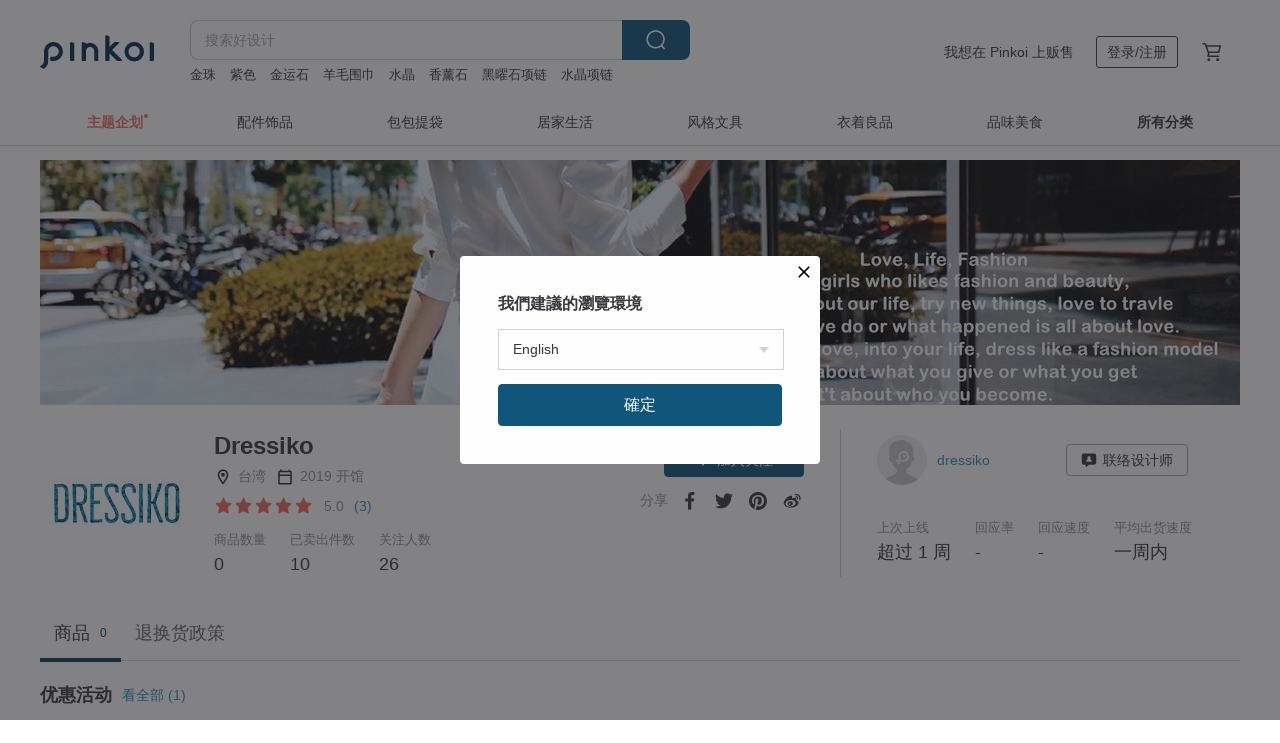

--- FILE ---
content_type: text/javascript
request_url: https://cdn02.pinkoi.com/media/dist/market/tracking-30ff6dd1ae634040a438.js
body_size: 18119
content:
"use strict";(self.webpackChunkpinkoi=self.webpackChunkpinkoi||[]).push([[8908],{ZsW5:(e,t,r)=>{r.r(t),r.d(t,{ADD_ADDON_TO_CART:()=>hu,ADD_TO_CART:()=>Lb,ADD_TO_FAV:()=>Cb,ADD_TO_GIFTLIST:()=>ju,APPLY_DISCOUNT:()=>hO,BEGIN_CHECKOUT:()=>YO,BLOCK_MODAL:()=>wO,CHANGE_FORM:()=>mO,CLICK_BUTTON:()=>dO,CLICK_MODAL_BUTTON:()=>yO,CLOSE_PRODUCT_VIEW:()=>fO,ECOMMERCE_PURCHASE:()=>Ub,ECOMMERCE_PURCHASE_THANKYOU:()=>Mb,FOLLOW_SHOP:()=>tO,IMPRESSION_ADDON_PURCHASE_AMOUNT_CARD:()=>_u,IMPRESSION_BANNER:()=>AO,IMPRESSION_CAMPAIGN_CARD:()=>lO,IMPRESSION_CAMPAIGN_DETAIL_CARD:()=>pO,IMPRESSION_COUPON_CARD:()=>bO,IMPRESSION_COUPON_DETAIL_CARD:()=>OO,IMPRESSION_DISCOVER_BOARD:()=>Eu,IMPRESSION_ENTRY_BANNER:()=>cO,IMPRESSION_ENTRY_CARD:()=>aO,IMPRESSION_IMAGE:()=>uO,IMPRESSION_ITEM:()=>nO,IMPRESSION_MODAL:()=>_O,IMPRESSION_NAVI_DROPDOWN:()=>Zu,IMPRESSION_QUILTED_PB:()=>NO,IMPRESSION_SECTION:()=>sO,IMPRESSION_SUGGESTION_CARD_LIST:()=>iO,IMPRESSION_SYSTEM_BANNER:()=>Du,IMPRESSION_TOPIC:()=>Su,IMPRESSION_TYPING_SUGGESTION:()=>oO,INIT_PAGE_VIEW:()=>Wb,INTERACTION_IMAGE:()=>zO,OPEN_PRODUCT_VIEW:()=>gO,PREVIEW_FORM:()=>PO,QUERY_KEYS:()=>l.U7,REMOVE_FROM_FAV:()=>Kb,SEND_MESSAGE:()=>yu,SIGN_IN_SUCCESS:()=>VO,SIGN_UP_PROCESS:()=>TO,SIGN_UP_PROCESSFAULT:()=>kO,SIGN_UP_SUCCESS:()=>FO,STORAGE_KEYS:()=>l.I,SWIPER_ITEM_CARD:()=>Hu,SWIPE_ITEM_IMAGE:()=>vu,TRACKING_JSON_KEYS:()=>l.X6,UNFOLLOW_SHOP:()=>rO,UPDATE_CART_AMOUNT:()=>du,VIEW_CART:()=>KO,VIEW_CHECKOUT:()=>qO,VIEW_CHECKOUT_TERMINATE:()=>BO,VIEW_COLLECTION:()=>cu,VIEW_COUPON_LIST:()=>jO,VIEW_CURATION:()=>SO,VIEW_DISCOVER_SHARE:()=>Iu,VIEW_FAVLIST_COLLECTION:()=>CO,VIEW_FAVLIST_ITEM:()=>xO,VIEW_FAVLIST_SHOP:()=>RO,VIEW_FLAGSHIP:()=>DO,VIEW_FLAGSHIP_COLLECTION:()=>EO,VIEW_GIFT_BASKET:()=>fu,VIEW_GREETING_CARD:()=>lu,VIEW_GREETING_CARD_EDITOR:()=>pu,VIEW_GUEST_CHECKOUT:()=>UO,VIEW_GUEST_ORDER_DETAIL:()=>GO,VIEW_GUEST_ORDER_SEARCH:()=>WO,VIEW_GUEST_THANKYOU:()=>MO,VIEW_GUEST_VERIFICATION:()=>LO,VIEW_HOME:()=>qb,VIEW_INSPIRATION_LIST:()=>Pu,VIEW_INTRO:()=>ZO,VIEW_ITEM:()=>Bb,VIEW_ITEM_RECOMMEND:()=>Yb,VIEW_MESSAGE:()=>tu,VIEW_MESSENGER:()=>ru,VIEW_MESSENGER_CONVERSATION:()=>nu,VIEW_MISSION_GAME:()=>QO,VIEW_MY_ACCOUNT_SETTING_BASIC:()=>eu,VIEW_MY_PROFILE:()=>su,VIEW_MY_PURCHASE:()=>JO,VIEW_ORDER:()=>ou,VIEW_ORDER_FILES:()=>iu,VIEW_PACKAGE:()=>IO,VIEW_PACKAGE_COLLECTION:()=>HO,VIEW_RECENTLY_VIEWED:()=>XO,VIEW_SEARCH_BOX:()=>Jb,VIEW_SEARCH_RESULTS:()=>Xb,VIEW_SHARE_FAVLIST:()=>au,VIEW_SHOP:()=>Qb,VIEW_SHOP_APPLICATION:()=>gu,VIEW_SHOP_SEARCH_RESULTS:()=>zb,VIEW_SITE_CAMPAIGNS:()=>bu,VIEW_SOCIAL_STARS:()=>mu,VIEW_STORE_INTRO:()=>uu,VIEW_THANKYOU:()=>$O,VIEW_TOPIC:()=>eO,VIEW_VERIFICATION:()=>Ou,VIRTUAL_PAGE_VIEW:()=>Gb,VIRTUAL_PURE_PAGE_VIEW:()=>$b,WEB_VITAILS:()=>vO,ZINE_IMPRESSION_ITEMS:()=>wu,default:()=>Fu,instance:()=>ku,observerListenerMap:()=>Tu});var n=r("OHGK"),s=(r("KqXw"),r("xMFv"),r("rFpe"),r("yBQq"),r("lTEL"),r("kYxP"),r("849X"),r("nP2L"),r("Fz7L"),r("CJQU"),r("lUoV")),o=r("JJIv"),i=r.n(o),c=r("YHCD"),a=r("xa3q"),l=r("T0Gm"),p=(r("XL/Y"),r("GN2D"),r("KOtZ"),r("/YD5"),r("GR4z"),r("va7k")),b=r("K5kj");function O(e,t){var r=Object.keys(e);if(Object.getOwnPropertySymbols){var n=Object.getOwnPropertySymbols(e);t&&(n=n.filter((function(t){return Object.getOwnPropertyDescriptor(e,t).enumerable}))),r.push.apply(r,n)}return r}function u(e){for(var t=1;t<arguments.length;t++){var r=null!=arguments[t]?arguments[t]:{};t%2?O(Object(r),!0).forEach((function(t){(0,n.Z)(e,t,r[t])})):Object.getOwnPropertyDescriptors?Object.defineProperties(e,Object.getOwnPropertyDescriptors(r)):O(Object(r)).forEach((function(t){Object.defineProperty(e,t,Object.getOwnPropertyDescriptor(r,t))}))}return e}const g=["home","browse","explore","search_results","item","item_recommend","shop","awareness_intro","survey","mission_game","topic","gift_copilot","curation","cart","inspiration_list"];const f=class{constructor(e={}){this.getImpressionItemData=e=>{const{items:[t],position:r}=e,{screen_name:n}=this.baseHandler.getScreenParameters();return s.contains(g,n)?u(u({},t),{},{position:r}):null},this.getImpressionSectionData=e=>{const{view_id:t}=this.baseHandler.getViewIdParameters();return u(u({view_id:t},this.baseHandler.getScreenParameters()),e)};const{baseHandler:t=new c.Z}=e;this.baseHandler=t,this.debounceDelay=500,this.eventBulkLimit=20,this.eventConsumerDelay=1e3,this.processId=null,this.itemPool=[],this.eventTimer=null,this.eventQueue=[]}impressionItem(e){const t=this.getImpressionItemData(e);t&&(this.itemPool.push(t),clearTimeout(this.processId),this.processId=setTimeout(this.debounceImpressionItemFA.bind(this),this.debounceDelay))}processInfoDict(e,t,r,n){if(!t.info_dict)return void(e[n].info_dict&&Object.keys(e[n].info_dict).forEach((t=>{e[n].info_dict[t].push("")})));e[n].info_dict||(e[n].info_dict={});Object.keys(e[n].info_dict).forEach((t=>{e[n].info_dict[t].push("")})),Object.entries(t.info_dict).forEach((([t,s])=>{e[n].info_dict[t]?e[n].info_dict[t][r]=s||"":(e[n].info_dict[t]=Array(r).fill(""),e[n].info_dict[t].push(s||""))}))}debounceImpressionItemFA(){const e=[...this.itemPool];this.itemPool=[];const t=e.map((e=>{var t,r;const{position:n=0,tid:s,_ad:o=!1,feature_badges:[{type:i=null}={}]=[],pl_f:c="",pl_checksum:a="",owner:l="",info_dict:p=null}=e;return{tid:s,section:(null==e||null===(t=e.params_d)||void 0===t?void 0:t.ref_sec)||null,modal:(null==e||null===(r=e.params_d)||void 0===r?void 0:r.ref_modal)||null,isAdCard:Boolean(o),position:Number(n),badgeType:i,pl_f:c,pl_checksum:a,sid:l,info_dict:p}})).reduce(((e,t,r)=>{if(!s.has(e,t.section)){const{view_id:r}=this.baseHandler.getViewIdParameters();if(e[t.section]=u(u({view_id:r},this.baseHandler.getScreenParameters()),{},{section:t.section,modal:t.modal,items_strs:[t.tid],positions_ints:[t.position],item_card_type_strs:[t.isAdCard?"ad":"non-ad"],badge_type_strs:[t.badgeType],pl_checksums_strs:[t.pl_checksum],pl_fees_strs:[t.pl_f],sids_strs:[t.sid]}),t.info_dict){const r={};Object.entries(t.info_dict).forEach((([e,t])=>{r[e]=[t||""]})),e[t.section].info_dict=r}return e}return e[t.section].items_strs.push(t.tid),e[t.section].positions_ints.push(t.position),e[t.section].item_card_type_strs.push(t.isAdCard?"ad":"non-ad"),e[t.section].badge_type_strs.push(t.badgeType),e[t.section].pl_checksums_strs.push(t.pl_checksum),e[t.section].pl_fees_strs.push(t.pl_f),e[t.section].sids_strs.push(t.sid),this.processInfoDict(e,t,r,t.section),e}),{}),r=s.keys(t).reduce(((e,r)=>{const n=t[r],o=n.items_strs.length;if(o<=this.eventBulkLimit)return e[r]=n,e;for(let t=0;t<o;t+=this.eventBulkLimit)e[`${r}${t+1}`]=s.keys(n).reduce(((e,r)=>{const o=n[r];return s.isArray(o)?e[r]=o.slice(t,t+this.eventBulkLimit):e[r]=o,e}),{});return e}),{});s.values(r).forEach((e=>{this.eventQueue.push({name:"impression_items",data:e})})),this.consumeImpressionQueue()}consumeImpressionQueue(){if(this.eventTimer)return;const{eventQueue:e,baseHandler:t}=this;this.eventTimer=setInterval(function(){const r=e.shift();if(!r)return;const n=u(u({},r),{},{data:u(u({},r.data),{},{pl_checksums_strs:[]})});r.name&&r.data&&((0,p.K)(n.name,n.data),(0,b.K)(r.name,t.getUserProperties(),r.data))}.bind(this),this.eventConsumerDelay)}impressionSection(e){const t=this.getImpressionSectionData(e);t&&(this.eventQueue.push({name:"impression_section",data:t}),this.consumeImpressionQueue())}impressionTypingSuggestion(e){const t=this.getImpressionSectionData(e);t&&(this.eventQueue.push({name:"impression_typing_suggestion",data:t}),this.consumeImpressionQueue())}impressionImage(e){const t=this.getImpressionSectionData(e);t&&(this.eventQueue.push({name:"impression_image",data:t}),this.consumeImpressionQueue())}impressionSuggestionCardList(e){const t=this.getImpressionSectionData(e);t&&(this.eventQueue.push({name:"impression_suggestion_card_list",data:t}),this.consumeImpressionQueue())}};var d=r("Wq7b"),m=r("LzdT"),P=r("axuC"),y=r("r1mH");class j extends P.Z{trigger(e={}){const{item:t,items:r,screenName:n,actionType:s="normal",position:o}=e,{screen_name:i}=this.baseHandler.getScreenParameters(),{view_id:c}=this.baseHandler.getViewIdParameters(),a=(e,t)=>{const r={view_id:c,item_id:e.tid,item_name:e.title,item_brand:e.owner,item_category_id:e.category,item_subcategory_id:e.subcategory,action_type:s,screen_name:t.screenName||i,position:t.position};e.sectionName&&(r.section=e.sectionName),e.modalName&&(r.modal=e.modalName),e.quantity&&(r.quantity=e.quantity),e.params_d&&e.params_d.ref_posn&&(r.position=e.params_d.ref_posn),e.exp&&e.exp.location_en&&(r.location_id=e.exp.location_en),this.baseHandler.getSessionField(l.I.IS_PL)&&(r.promoted_type="pl"),(0,p.K)(y.i8.ADD_TO_CART,r)};t&&a(t,{screenName:n,position:o}),r&&Array.isArray(r)&&r.forEach((e=>{a(e,{screenName:n,position:o})}))}}const h=j;class _ extends P.Z{constructor(...e){super(...e),this.logGtmAddToCart=e=>{window.dataLayer=window.dataLayer||[],window.dataLayer.push({event:"gtm-addToCart",item_id:e.tid,item_value:(null==e?void 0:e.price)||1})}}trigger(e={}){const{item:t,items:r}=e;t&&t.tid&&(Array.isArray(r)&&r.length>0?r.forEach(this.logGtmAddToCart):this.logGtmAddToCart(t))}}const w=_;class v extends P.Z{trigger(e={}){const{item:t,items:r,screenName:n,actionType:s="normal",position:o}=e,{screen_name:i}=this.baseHandler.getScreenParameters(),{view_id:c}=this.baseHandler.getViewIdParameters(),a=(e,t)=>{const r={view_id:c,item_id:e.tid,item_name:e.title,item_brand:e.owner,item_category_id:e.category,item_subcategory_id:e.subcategory,action_type:s,screen_name:t.screenName||i,position:t.position};e.sectionName&&(r.section=e.sectionName),e.modalName&&(r.modal=e.modalName),e.quantity&&(r.quantity=e.quantity),e.params_d&&e.params_d.ref_posn&&(r.position=e.params_d.ref_posn),e.exp&&e.exp.location_en&&(r.location_id=e.exp.location_en),this.baseHandler.getSessionField(l.I.IS_PL)&&(r.promoted_type="pl"),(0,b.K)(y.i8.ADD_TO_CART,this.baseHandler.getUserProperties(),r)};t&&a(t,{screenName:n,position:o}),r&&Array.isArray(r)&&r.forEach((e=>{a(e,{screenName:n,position:o})}))}}const S=v;function D(e,t){var r=Object.keys(e);if(Object.getOwnPropertySymbols){var n=Object.getOwnPropertySymbols(e);t&&(n=n.filter((function(t){return Object.getOwnPropertyDescriptor(e,t).enumerable}))),r.push.apply(r,n)}return r}function E(e){for(var t=1;t<arguments.length;t++){var r=null!=arguments[t]?arguments[t]:{};t%2?D(Object(r),!0).forEach((function(t){(0,n.Z)(e,t,r[t])})):Object.getOwnPropertyDescriptors?Object.defineProperties(e,Object.getOwnPropertyDescriptors(r)):D(Object(r)).forEach((function(t){Object.defineProperty(e,t,Object.getOwnPropertyDescriptor(r,t))}))}return e}const H=function(e){if(Object.keys(e).length<4||!e.tid)return null;const t=E(E({item_id:e.tid,item_name:e.title,item_brand:e.owner||e.sid,item_category_id:e.category,item_subcategory_id:e.subcategory},this.baseHandler.getViewIdParameters()),this.baseHandler.getScreenParameters());return e.itemPosition&&(t.position=e.itemPosition),e.exp_info&&e.exp_info.location_name&&(t.location_id=e.exp_info.location_name),e.params_d&&e.params_d.ref_modal&&(t.modal=e.params_d.ref_modal),e.params_d&&e.params_d.ref_sec&&(t.section=e.params_d.ref_sec),t};function I(e,t){var r=Object.keys(e);if(Object.getOwnPropertySymbols){var n=Object.getOwnPropertySymbols(e);t&&(n=n.filter((function(t){return Object.getOwnPropertyDescriptor(e,t).enumerable}))),r.push.apply(r,n)}return r}function Z(e){for(var t=1;t<arguments.length;t++){var r=null!=arguments[t]?arguments[t]:{};t%2?I(Object(r),!0).forEach((function(t){(0,n.Z)(e,t,r[t])})):Object.getOwnPropertyDescriptors?Object.defineProperties(e,Object.getOwnPropertyDescriptors(r)):I(Object(r)).forEach((function(t){Object.defineProperty(e,t,Object.getOwnPropertyDescriptor(r,t))}))}return e}class T extends P.Z{constructor(e){super(e),this.getFAFavItem=H.bind(this)}trigger(e={}){const{item:t={},items:r=[],modal:n}=e,o=this;if(r.length>0&&s.each(r,(e=>{const t=o.getFAFavItem(e);t&&(0,p.K)(y.i8.ADD_TO_WISHLIST,Z(Z({},t),{},{modal:n}))})),!s.isEmpty(t)){const e=o.getFAFavItem(t);e&&(0,p.K)(y.i8.ADD_TO_WISHLIST,Z(Z({},e),{},{modal:n}))}}}const V=T;var F=r("jSwW");function k(e,t){var r=Object.keys(e);if(Object.getOwnPropertySymbols){var n=Object.getOwnPropertySymbols(e);t&&(n=n.filter((function(t){return Object.getOwnPropertyDescriptor(e,t).enumerable}))),r.push.apply(r,n)}return r}function A(e){for(var t=1;t<arguments.length;t++){var r=null!=arguments[t]?arguments[t]:{};t%2?k(Object(r),!0).forEach((function(t){(0,n.Z)(e,t,r[t])})):Object.getOwnPropertyDescriptors?Object.defineProperties(e,Object.getOwnPropertyDescriptors(r)):k(Object(r)).forEach((function(t){Object.defineProperty(e,t,Object.getOwnPropertyDescriptor(r,t))}))}return e}class N extends P.Z{constructor(...e){super(...e),this.getFBFavItem=e=>{var t;return{tid:e.tid,price:e.price,category:e.category,subcategory:e.subcategory,sid:e.owner||e.sid,section:null===(t=e.params_d)||void 0===t?void 0:t.ref_sec,position:e.itemPosition}}}trigger(e={}){const{item:t={},items:r=[],responseData:{fb_pixel_infos:n=[]}={},modal:o}=e,i=this;if(r.length>0&&s.each(r,(e=>{const t=i.getFBFavItem(e);F.vV(A(A({},t),{},{modal:o}),n)})),!s.isEmpty(t)){const e=i.getFBFavItem(t);F.vV(A(A({},e),{},{modal:o}),n)}}}const x=N;var R=r("RUNP");class C extends P.Z{constructor(e){super(e),this.logGtmFav=e=>{let t;try{t=this.getFAFavItem(e)}catch(r){(0,R.Z)(r)}t&&(window.dataLayer=window.dataLayer||[],window.dataLayer.push({event:"gtm-addToFav",item_id:t.item_id}))},this.getFAFavItem=H}trigger(e={}){const{item:t={},items:r=[]}=e;Array.isArray(r)&&r.length>0?r.forEach(this.logGtmFav):this.logGtmFav(t)}}const K=C;function U(e,t){var r=Object.keys(e);if(Object.getOwnPropertySymbols){var n=Object.getOwnPropertySymbols(e);t&&(n=n.filter((function(t){return Object.getOwnPropertyDescriptor(e,t).enumerable}))),r.push.apply(r,n)}return r}function M(e){for(var t=1;t<arguments.length;t++){var r=null!=arguments[t]?arguments[t]:{};t%2?U(Object(r),!0).forEach((function(t){(0,n.Z)(e,t,r[t])})):Object.getOwnPropertyDescriptors?Object.defineProperties(e,Object.getOwnPropertyDescriptors(r)):U(Object(r)).forEach((function(t){Object.defineProperty(e,t,Object.getOwnPropertyDescriptor(r,t))}))}return e}class L extends P.Z{constructor(e){super(e),this.getFAFavItem=H.bind(this)}trigger(e={}){const{item:t={},items:r=[],modal:n}=e,o=this;if(r.length>0&&s.each(r,(e=>{const t=o.getFAFavItem(e);t&&(0,b.K)(y.i8.ADD_TO_WISHLIST,o.baseHandler.getUserProperties(),M(M({},t),{},{modal:n}))})),!s.isEmpty(t)){const e=o.getFAFavItem(t);e&&(0,b.K)(y.i8.ADD_TO_WISHLIST,o.baseHandler.getUserProperties(),M(M({},e),{},{modal:n}))}}}const W=L;function G(e,t){var r=Object.keys(e);if(Object.getOwnPropertySymbols){var n=Object.getOwnPropertySymbols(e);t&&(n=n.filter((function(t){return Object.getOwnPropertyDescriptor(e,t).enumerable}))),r.push.apply(r,n)}return r}function $(e){for(var t=1;t<arguments.length;t++){var r=null!=arguments[t]?arguments[t]:{};t%2?G(Object(r),!0).forEach((function(t){(0,n.Z)(e,t,r[t])})):Object.getOwnPropertyDescriptors?Object.defineProperties(e,Object.getOwnPropertyDescriptors(r)):G(Object(r)).forEach((function(t){Object.defineProperty(e,t,Object.getOwnPropertyDescriptor(r,t))}))}return e}class q extends P.Z{trigger(e={}){const{giftcardId:t=null,appliedCoupons:r=null,inputedCoupons:n=null,pcoins:s=null,deduct:o=0,currency:i,campaign:c}=e;if(!i)throw Error(`Tracking: missing required parameter in applyDiscountFA. Detail: currency:${i}.`);(0,p.K)("apply_discount",$($($({},this.baseHandler.getViewIdParameters()),this.baseHandler.getScreenParameters()),{},{giftcard_id:t,apply_from_list_strs:r,input_code_strs:n,pcoins:s,value:o,currency:`${i}`,campaign:c}))}}const B=q;function Y(e,t){var r=Object.keys(e);if(Object.getOwnPropertySymbols){var n=Object.getOwnPropertySymbols(e);t&&(n=n.filter((function(t){return Object.getOwnPropertyDescriptor(e,t).enumerable}))),r.push.apply(r,n)}return r}function Q(e){for(var t=1;t<arguments.length;t++){var r=null!=arguments[t]?arguments[t]:{};t%2?Y(Object(r),!0).forEach((function(t){(0,n.Z)(e,t,r[t])})):Object.getOwnPropertyDescriptors?Object.defineProperties(e,Object.getOwnPropertyDescriptors(r)):Y(Object(r)).forEach((function(t){Object.defineProperty(e,t,Object.getOwnPropertyDescriptor(r,t))}))}return e}class z extends P.Z{trigger(e={}){const{giftcardId:t=null,appliedCoupons:r=null,inputedCoupons:n=null,pcoins:s=null,deduct:o=0,currency:i,campaign:c}=e;if(!i)throw Error(`Tracking: missing required parameter in applyDiscountNG. Detail: currency:${i}.`);const a=Q(Q(Q({},this.baseHandler.getViewIdParameters()),this.baseHandler.getScreenParameters()),{},{giftcard_id:t,apply_from_list_strs:r,input_code_strs:n,pcoins:s,value_dbl:o,currency:`${i}`,campaign:c});(0,b.K)("apply_discount",this.baseHandler.getUserProperties(),a,{ignoreArrayKey:["apply_from_list_strs","input_code_strs","value_dbl"]})}}const X=z;function J(e,t){var r=Object.keys(e);if(Object.getOwnPropertySymbols){var n=Object.getOwnPropertySymbols(e);t&&(n=n.filter((function(t){return Object.getOwnPropertyDescriptor(e,t).enumerable}))),r.push.apply(r,n)}return r}function ee(e){for(var t=1;t<arguments.length;t++){var r=null!=arguments[t]?arguments[t]:{};t%2?J(Object(r),!0).forEach((function(t){(0,n.Z)(e,t,r[t])})):Object.getOwnPropertyDescriptors?Object.defineProperties(e,Object.getOwnPropertyDescriptors(r)):J(Object(r)).forEach((function(t){Object.defineProperty(e,t,Object.getOwnPropertyDescriptor(r,t))}))}return e}class te extends P.Z{trigger(e){const{info_dict:t=null}=e;(0,p.K)("begin_checkout",ee(ee(ee({},this.baseHandler.getViewIdParameters()),this.baseHandler.getScreenParameters()),this.baseHandler.getInfoDictParameters(t)))}}const re=te;function ne(e,t){var r=Object.keys(e);if(Object.getOwnPropertySymbols){var n=Object.getOwnPropertySymbols(e);t&&(n=n.filter((function(t){return Object.getOwnPropertyDescriptor(e,t).enumerable}))),r.push.apply(r,n)}return r}function se(e){for(var t=1;t<arguments.length;t++){var r=null!=arguments[t]?arguments[t]:{};t%2?ne(Object(r),!0).forEach((function(t){(0,n.Z)(e,t,r[t])})):Object.getOwnPropertyDescriptors?Object.defineProperties(e,Object.getOwnPropertyDescriptors(r)):ne(Object(r)).forEach((function(t){Object.defineProperty(e,t,Object.getOwnPropertyDescriptor(r,t))}))}return e}class oe extends P.Z{trigger(e){const{info_dict:t=null}=e,r=se(se(se({},this.baseHandler.getViewIdParameters()),this.baseHandler.getScreenParameters()),this.baseHandler.getInfoDictParameters(t));(0,b.K)("begin_checkout",this.baseHandler.getUserProperties(),r)}}const ie=oe;function ce(e,t){var r=Object.keys(e);if(Object.getOwnPropertySymbols){var n=Object.getOwnPropertySymbols(e);t&&(n=n.filter((function(t){return Object.getOwnPropertyDescriptor(e,t).enumerable}))),r.push.apply(r,n)}return r}function ae(e){for(var t=1;t<arguments.length;t++){var r=null!=arguments[t]?arguments[t]:{};t%2?ce(Object(r),!0).forEach((function(t){(0,n.Z)(e,t,r[t])})):Object.getOwnPropertyDescriptors?Object.defineProperties(e,Object.getOwnPropertyDescriptors(r)):ce(Object(r)).forEach((function(t){Object.defineProperty(e,t,Object.getOwnPropertyDescriptor(r,t))}))}return e}class le extends P.Z{constructor(...e){super(...e),this.validate=(e={})=>{const{modal:t,modal_trigger:r}=e;if(!t||!r)throw Error(`Tracking: missing required parameter in BlockModalFA. Detail: modal:${t} modal_trigger:${r}.`)}}trigger(e={}){this.validate(e),(0,p.K)("block_modal",ae(ae(ae({},this.baseHandler.getViewIdParameters()),this.baseHandler.getScreenParameters()),e))}}const pe=le;function be(e,t){var r=Object.keys(e);if(Object.getOwnPropertySymbols){var n=Object.getOwnPropertySymbols(e);t&&(n=n.filter((function(t){return Object.getOwnPropertyDescriptor(e,t).enumerable}))),r.push.apply(r,n)}return r}function Oe(e){for(var t=1;t<arguments.length;t++){var r=null!=arguments[t]?arguments[t]:{};t%2?be(Object(r),!0).forEach((function(t){(0,n.Z)(e,t,r[t])})):Object.getOwnPropertyDescriptors?Object.defineProperties(e,Object.getOwnPropertyDescriptors(r)):be(Object(r)).forEach((function(t){Object.defineProperty(e,t,Object.getOwnPropertyDescriptor(r,t))}))}return e}class ue extends P.Z{constructor(...e){super(...e),this.validate=(e={})=>{const{modal:t,modal_trigger:r}=e;if(!t||!r)throw Error(`Tracking: missing required parameter in BlockModalNG. Detail: modal:${t} modal_trigger:${r}.`)}}trigger(e={}){this.validate(e);const t=Oe(Oe(Oe({},this.baseHandler.getViewIdParameters()),this.baseHandler.getScreenParameters()),e);(0,b.K)("block_modal",this.baseHandler.getUserProperties(),t)}}const ge=ue;function fe(e,t){var r=Object.keys(e);if(Object.getOwnPropertySymbols){var n=Object.getOwnPropertySymbols(e);t&&(n=n.filter((function(t){return Object.getOwnPropertyDescriptor(e,t).enumerable}))),r.push.apply(r,n)}return r}function de(e){for(var t=1;t<arguments.length;t++){var r=null!=arguments[t]?arguments[t]:{};t%2?fe(Object(r),!0).forEach((function(t){(0,n.Z)(e,t,r[t])})):Object.getOwnPropertyDescriptors?Object.defineProperties(e,Object.getOwnPropertyDescriptors(r)):fe(Object(r)).forEach((function(t){Object.defineProperty(e,t,Object.getOwnPropertyDescriptor(r,t))}))}return e}class me extends P.Z{constructor(...e){super(...e),this.validate=(e={})=>{const{form_name:t,filled_field_strs:r}=e;if(!t)throw Error(`Tracking: missing required parameter in ChangeFormFA. Detail: form_name:${t}.`);if(!Array.isArray(r))throw Error(`Tracking: wrong type of parameter in ChangeFormFA. Detail: form_name: type ${typeof r}, isArray - ${Array.isArray(r)}`)}}trigger(e={}){this.validate(e),(0,p.K)("change_form",de(de(de({},this.baseHandler.getViewIdParameters()),this.baseHandler.getScreenParameters()),e))}}const Pe=me;function ye(e,t){var r=Object.keys(e);if(Object.getOwnPropertySymbols){var n=Object.getOwnPropertySymbols(e);t&&(n=n.filter((function(t){return Object.getOwnPropertyDescriptor(e,t).enumerable}))),r.push.apply(r,n)}return r}function je(e){for(var t=1;t<arguments.length;t++){var r=null!=arguments[t]?arguments[t]:{};t%2?ye(Object(r),!0).forEach((function(t){(0,n.Z)(e,t,r[t])})):Object.getOwnPropertyDescriptors?Object.defineProperties(e,Object.getOwnPropertyDescriptors(r)):ye(Object(r)).forEach((function(t){Object.defineProperty(e,t,Object.getOwnPropertyDescriptor(r,t))}))}return e}class he extends P.Z{constructor(...e){super(...e),this.validate=(e={})=>{const{form_name:t,filled_field_strs:r}=e;if(!t)throw Error(`Tracking: missing required parameter in ChangeFormFA. Detail: form_name:${t}.`);if(!Array.isArray(r))throw Error("Tracking: wrong type of parameter in ChangeFormFA. Detail: form_name.")}}trigger(e={}){this.validate(e);const t=je(je(je({},this.baseHandler.getViewIdParameters()),this.baseHandler.getScreenParameters()),e);(0,b.K)("change_form",this.baseHandler.getUserProperties(),t)}}const _e=he;function we(e,t){var r=Object.keys(e);if(Object.getOwnPropertySymbols){var n=Object.getOwnPropertySymbols(e);t&&(n=n.filter((function(t){return Object.getOwnPropertyDescriptor(e,t).enumerable}))),r.push.apply(r,n)}return r}function ve(e){for(var t=1;t<arguments.length;t++){var r=null!=arguments[t]?arguments[t]:{};t%2?we(Object(r),!0).forEach((function(t){(0,n.Z)(e,t,r[t])})):Object.getOwnPropertyDescriptors?Object.defineProperties(e,Object.getOwnPropertyDescriptors(r)):we(Object(r)).forEach((function(t){Object.defineProperty(e,t,Object.getOwnPropertyDescriptor(r,t))}))}return e}class Se extends P.Z{constructor(...e){super(...e),this.validate=(e={})=>{const{button_name:t}=e;if(!t)throw Error(`Tracking: missing required parameter in clickButtonFA. Detail: button_name:${t}.`)}}trigger(e={}){this.validate(e),(0,p.K)("click_button",ve(ve(ve({},this.baseHandler.getViewIdParameters()),this.baseHandler.getScreenParameters()),e))}}const De=Se;function Ee(e,t){var r=Object.keys(e);if(Object.getOwnPropertySymbols){var n=Object.getOwnPropertySymbols(e);t&&(n=n.filter((function(t){return Object.getOwnPropertyDescriptor(e,t).enumerable}))),r.push.apply(r,n)}return r}function He(e){for(var t=1;t<arguments.length;t++){var r=null!=arguments[t]?arguments[t]:{};t%2?Ee(Object(r),!0).forEach((function(t){(0,n.Z)(e,t,r[t])})):Object.getOwnPropertyDescriptors?Object.defineProperties(e,Object.getOwnPropertyDescriptors(r)):Ee(Object(r)).forEach((function(t){Object.defineProperty(e,t,Object.getOwnPropertyDescriptor(r,t))}))}return e}class Ie extends P.Z{constructor(...e){super(...e),this.validate=(e={})=>{const{button_name:t}=e;if(!t)throw Error(`Tracking: missing required parameter in clickButtonNG. Detail: button_name:${t}.`)}}trigger(e={}){this.validate(e);const t=He(He(He({},this.baseHandler.getViewIdParameters()),this.baseHandler.getScreenParameters()),e);(0,b.K)("click_button",this.baseHandler.getUserProperties(),t)}}const Ze=Ie;var Te=r("KSPI");function Ve(e,t){var r=Object.keys(e);if(Object.getOwnPropertySymbols){var n=Object.getOwnPropertySymbols(e);t&&(n=n.filter((function(t){return Object.getOwnPropertyDescriptor(e,t).enumerable}))),r.push.apply(r,n)}return r}function Fe(e){for(var t=1;t<arguments.length;t++){var r=null!=arguments[t]?arguments[t]:{};t%2?Ve(Object(r),!0).forEach((function(t){(0,n.Z)(e,t,r[t])})):Object.getOwnPropertyDescriptors?Object.defineProperties(e,Object.getOwnPropertyDescriptors(r)):Ve(Object(r)).forEach((function(t){Object.defineProperty(e,t,Object.getOwnPropertyDescriptor(r,t))}))}return e}class ke extends P.Z{constructor(e){if(super(e),this.detectTrigger=e=>e%5==0,this.detectStop=e=>e>60,ke.instance)return ke.instance.tracker.resetCounter(),ke.instance.baseHandler=this.baseHandler,ke.instance;this.tracker=new Te.Z({name:"dwellTimeItemFA",detectTrigger:this.detectTrigger,detectStop:this.detectStop,triggerEvent:this.triggerEvent.bind(this)}),ke.instance=this}triggerEvent(e){-1!==window.location.pathname.indexOf("/product")?(0,p.K)("measure_dwell_time",Fe(Fe(Fe({},this.baseHandler.getViewIdParameters()),this.baseHandler.getScreenParameters()),{},{current_timer:e})):this.tracker.stop()}trigger(){this.tracker.start()}}const Ae=ke;function Ne(e,t){var r=Object.keys(e);if(Object.getOwnPropertySymbols){var n=Object.getOwnPropertySymbols(e);t&&(n=n.filter((function(t){return Object.getOwnPropertyDescriptor(e,t).enumerable}))),r.push.apply(r,n)}return r}function xe(e){for(var t=1;t<arguments.length;t++){var r=null!=arguments[t]?arguments[t]:{};t%2?Ne(Object(r),!0).forEach((function(t){(0,n.Z)(e,t,r[t])})):Object.getOwnPropertyDescriptors?Object.defineProperties(e,Object.getOwnPropertyDescriptors(r)):Ne(Object(r)).forEach((function(t){Object.defineProperty(e,t,Object.getOwnPropertyDescriptor(r,t))}))}return e}class Re extends P.Z{constructor(e){if(super(e),this.detectTrigger=e=>e%5==0,this.detectStop=e=>e>60,Re.instance)return Re.instance.tracker.resetCounter(),Re.instance.baseHandler=this.baseHandler,Re.instance;this.tracker=new Te.Z({name:"dwellTimeItemNG",detectTrigger:this.detectTrigger,detectStop:this.detectStop,triggerEvent:this.triggerEvent.bind(this)}),Re.instance=this}triggerEvent(e){if(-1===window.location.pathname.indexOf("/product"))return void this.tracker.stop();const t=xe(xe(xe({},this.baseHandler.getViewIdParameters()),this.baseHandler.getScreenParameters()),{},{current_timer:e});(0,b.K)("measure_dwell_time",this.baseHandler.getUserProperties(),t)}trigger(){this.tracker.start()}}const Ce=Re;r("jQ3i"),r("W43Z"),r("WlPE");function Ke(e,t){var r=Object.keys(e);if(Object.getOwnPropertySymbols){var n=Object.getOwnPropertySymbols(e);t&&(n=n.filter((function(t){return Object.getOwnPropertyDescriptor(e,t).enumerable}))),r.push.apply(r,n)}return r}function Ue(e){for(var t=1;t<arguments.length;t++){var r=null!=arguments[t]?arguments[t]:{};t%2?Ke(Object(r),!0).forEach((function(t){(0,n.Z)(e,t,r[t])})):Object.getOwnPropertyDescriptors?Object.defineProperties(e,Object.getOwnPropertyDescriptors(r)):Ke(Object(r)).forEach((function(t){Object.defineProperty(e,t,Object.getOwnPropertyDescriptor(r,t))}))}return e}const Me=["zh_TW","zh_HK"].includes(i().get("lang"))&&["TW","HK"].includes(i().get("geo"));class Le extends P.Z{trigger(e={}){const{ga_list:t=[],screenName:r="checkout"}=e;t.forEach((e=>{const t=e.items||[];let n;if(Me){n={growth_greeting_card_status:t.every((e=>0===e.item_type&&17!==e.category))}}const s=Ue(Ue({items:t.map((e=>{const t={item_id:e.tid,item_name:e.title,item_brand:e.owner,item_category:e.category,item_category2:e.subcategory,price:e.price,quantity:e.quantity};return e.exp&&e.exp.location_en&&(t.location_id=e.exp.location_en),t})),subtotal:e.price_quantity_sum,shipping:e.shipping,currency:"TWD",value:e.total,transaction_id:e.oid,screen_name:r},this.baseHandler.getViewIdParameters()),n?{info_dict:n}:{});(0,p.K)(y.i8.PURCHASE,s,{ignoreArrayKey:["items"]})}))}}const We=Le;class Ge extends P.Z{trigger(e={}){if(!e)return;const{ga_list:t=[]}=e;t&&t.length&&t.forEach((e=>{F.gZ(e)}))}}const $e=Ge;function qe(e,t){var r=Object.keys(e);if(Object.getOwnPropertySymbols){var n=Object.getOwnPropertySymbols(e);t&&(n=n.filter((function(t){return Object.getOwnPropertyDescriptor(e,t).enumerable}))),r.push.apply(r,n)}return r}function Be(e){for(var t=1;t<arguments.length;t++){var r=null!=arguments[t]?arguments[t]:{};t%2?qe(Object(r),!0).forEach((function(t){(0,n.Z)(e,t,r[t])})):Object.getOwnPropertyDescriptors?Object.defineProperties(e,Object.getOwnPropertyDescriptors(r)):qe(Object(r)).forEach((function(t){Object.defineProperty(e,t,Object.getOwnPropertyDescriptor(r,t))}))}return e}const Ye=["zh_TW","zh_HK"].includes(i().get("lang"))&&["TW","HK"].includes(i().get("geo"));class Qe extends P.Z{trigger(e={}){const{ga_list:t=[],screenName:r="checkout"}=e;t.forEach((e=>{const t=e.items||[];let n;if(Ye){n={growth_greeting_card_status:t.every((e=>0===e.item_type&&17!==e.category))}}const s=Be(Be({subtotal_dbl:e.price_quantity_sum,shipping_dbl:e.shipping,currency:"TWD",value_dbl:e.total,transaction_id:e.oid,screen_name:r},this.baseHandler.getViewIdParameters()),n?{info_dict:n}:{});(0,b.K)(y.i8.PURCHASE,this.baseHandler.getUserProperties(),s,{ignoreArrayKey:["subtotal_dbl","shipping_dbl","value_dbl"]})}))}}const ze=Qe;class Xe extends P.Z{constructor(...e){super(...e),this.validate=(e={})=>{let t;try{t=Object.keys(e)}catch(r){return!1}return["goid","payment_currency","payment_total_value","ga_list"].every((e=>t.includes(e)))},this.transformDataForGtm=(e={})=>{const{goid:t,payment_currency:r,payment_total_value:n,ga_list:s=[]}=e,o=[];return s.forEach((e=>{o.push({oid:e.oid,total:e.price_after_deduct_share_sum,total_twd:e.price_quantity_sum,currency:e.order_currency,currency_twd:e.currency,items:e.items.map((e=>({tid:e.tid,price:e.order_price,price_discount:e.price_after_deduct_share,price_twd:e.price,quantity:e.quantity})))})})),{goid:t,currency:r,total:n,orders:o}},this.sendToGtm=(e={})=>{const{goid:t,currency:r,total:n,orders:s}=this.transformDataForGtm(e);window.dataLayer=window.dataLayer||[],window.dataLayer.push({event:"gtm-purchase",goid:t,currency:r,total:n,orders:s})}}trigger(e={}){this.validate(e)&&this.sendToGtm(e)}}const Je=Xe;function et(e,t){var r=Object.keys(e);if(Object.getOwnPropertySymbols){var n=Object.getOwnPropertySymbols(e);t&&(n=n.filter((function(t){return Object.getOwnPropertyDescriptor(e,t).enumerable}))),r.push.apply(r,n)}return r}class tt extends P.Z{trigger(e={}){const{view_id:t}=this.baseHandler.getViewIdParameters(),{screen_name:r}=this.baseHandler.getScreenParameters();(0,p.K)("follow_shop",function(e){for(var t=1;t<arguments.length;t++){var r=null!=arguments[t]?arguments[t]:{};t%2?et(Object(r),!0).forEach((function(t){(0,n.Z)(e,t,r[t])})):Object.getOwnPropertyDescriptors?Object.defineProperties(e,Object.getOwnPropertyDescriptors(r)):et(Object(r)).forEach((function(t){Object.defineProperty(e,t,Object.getOwnPropertyDescriptor(r,t))}))}return e}({view_id:t,screen_name:r},e))}}const rt=tt;function nt(e,t){var r=Object.keys(e);if(Object.getOwnPropertySymbols){var n=Object.getOwnPropertySymbols(e);t&&(n=n.filter((function(t){return Object.getOwnPropertyDescriptor(e,t).enumerable}))),r.push.apply(r,n)}return r}class st extends P.Z{trigger(e={}){const{view_id:t}=this.baseHandler.getViewIdParameters(),{screen_name:r}=this.baseHandler.getScreenParameters(),s=function(e){for(var t=1;t<arguments.length;t++){var r=null!=arguments[t]?arguments[t]:{};t%2?nt(Object(r),!0).forEach((function(t){(0,n.Z)(e,t,r[t])})):Object.getOwnPropertyDescriptors?Object.defineProperties(e,Object.getOwnPropertyDescriptors(r)):nt(Object(r)).forEach((function(t){Object.defineProperty(e,t,Object.getOwnPropertyDescriptor(r,t))}))}return e}({view_id:t,screen_name:r},e);(0,b.K)("follow_shop",this.baseHandler.getUserProperties(),s)}}const ot=st;function it(e,t){var r=Object.keys(e);if(Object.getOwnPropertySymbols){var n=Object.getOwnPropertySymbols(e);t&&(n=n.filter((function(t){return Object.getOwnPropertyDescriptor(e,t).enumerable}))),r.push.apply(r,n)}return r}class ct extends P.Z{trigger(e={}){const{view_id:t}=this.baseHandler.getViewIdParameters(),{screen_name:r}=this.baseHandler.getScreenParameters();(0,p.K)("unfollow_shop",function(e){for(var t=1;t<arguments.length;t++){var r=null!=arguments[t]?arguments[t]:{};t%2?it(Object(r),!0).forEach((function(t){(0,n.Z)(e,t,r[t])})):Object.getOwnPropertyDescriptors?Object.defineProperties(e,Object.getOwnPropertyDescriptors(r)):it(Object(r)).forEach((function(t){Object.defineProperty(e,t,Object.getOwnPropertyDescriptor(r,t))}))}return e}({view_id:t,screen_name:r},e))}}const at=ct;function lt(e,t){var r=Object.keys(e);if(Object.getOwnPropertySymbols){var n=Object.getOwnPropertySymbols(e);t&&(n=n.filter((function(t){return Object.getOwnPropertyDescriptor(e,t).enumerable}))),r.push.apply(r,n)}return r}class pt extends P.Z{trigger(e={}){const{view_id:t}=this.baseHandler.getViewIdParameters(),{screen_name:r}=this.baseHandler.getScreenParameters(),s=function(e){for(var t=1;t<arguments.length;t++){var r=null!=arguments[t]?arguments[t]:{};t%2?lt(Object(r),!0).forEach((function(t){(0,n.Z)(e,t,r[t])})):Object.getOwnPropertyDescriptors?Object.defineProperties(e,Object.getOwnPropertyDescriptors(r)):lt(Object(r)).forEach((function(t){Object.defineProperty(e,t,Object.getOwnPropertyDescriptor(r,t))}))}return e}({view_id:t,screen_name:r},e);(0,b.K)("unfollow_shop",this.baseHandler.getUserProperties(),s)}}const bt=pt;function Ot(e,t){var r=Object.keys(e);if(Object.getOwnPropertySymbols){var n=Object.getOwnPropertySymbols(e);t&&(n=n.filter((function(t){return Object.getOwnPropertyDescriptor(e,t).enumerable}))),r.push.apply(r,n)}return r}function ut(e){for(var t=1;t<arguments.length;t++){var r=null!=arguments[t]?arguments[t]:{};t%2?Ot(Object(r),!0).forEach((function(t){(0,n.Z)(e,t,r[t])})):Object.getOwnPropertyDescriptors?Object.defineProperties(e,Object.getOwnPropertyDescriptors(r)):Ot(Object(r)).forEach((function(t){Object.defineProperty(e,t,Object.getOwnPropertyDescriptor(r,t))}))}return e}class gt extends P.Z{constructor(...e){super(...e),this.validate=(e={})=>{const{modal:t}=e;if(!t)throw Error(`Tracking: missing required parameter in ImpressionModalFA. Detail: modal: ${t}.`)}}trigger(e={}){this.validate(e),(0,p.K)("impression_modal",ut(ut(ut({},this.baseHandler.getViewIdParameters()),this.baseHandler.getScreenParameters()),e))}}const ft=gt;function dt(e,t){var r=Object.keys(e);if(Object.getOwnPropertySymbols){var n=Object.getOwnPropertySymbols(e);t&&(n=n.filter((function(t){return Object.getOwnPropertyDescriptor(e,t).enumerable}))),r.push.apply(r,n)}return r}function mt(e){for(var t=1;t<arguments.length;t++){var r=null!=arguments[t]?arguments[t]:{};t%2?dt(Object(r),!0).forEach((function(t){(0,n.Z)(e,t,r[t])})):Object.getOwnPropertyDescriptors?Object.defineProperties(e,Object.getOwnPropertyDescriptors(r)):dt(Object(r)).forEach((function(t){Object.defineProperty(e,t,Object.getOwnPropertyDescriptor(r,t))}))}return e}class Pt extends P.Z{constructor(...e){super(...e),this.validate=(e={})=>{const{modal:t}=e;if(!t)throw Error(`Tracking: missing required modal parameter in ImpressionModalNG. Detail: modal: ${t}.`)}}trigger(e={}){this.validate(e);const t=mt(mt(mt({},this.baseHandler.getViewIdParameters()),this.baseHandler.getScreenParameters()),e);(0,b.K)("impression_modal",this.baseHandler.getUserProperties(),t)}}const yt=Pt;function jt(e,t){var r=Object.keys(e);if(Object.getOwnPropertySymbols){var n=Object.getOwnPropertySymbols(e);t&&(n=n.filter((function(t){return Object.getOwnPropertyDescriptor(e,t).enumerable}))),r.push.apply(r,n)}return r}class ht extends P.Z{trigger(e={}){const{banner_type:t=null,curation_id:r=null}=e,{view_id:s}=this.baseHandler.getViewIdParameters(),{screen_name:o}=this.baseHandler.getScreenParameters();(0,p.K)("impression_entry_banner",function(e){for(var t=1;t<arguments.length;t++){var r=null!=arguments[t]?arguments[t]:{};t%2?jt(Object(r),!0).forEach((function(t){(0,n.Z)(e,t,r[t])})):Object.getOwnPropertyDescriptors?Object.defineProperties(e,Object.getOwnPropertyDescriptors(r)):jt(Object(r)).forEach((function(t){Object.defineProperty(e,t,Object.getOwnPropertyDescriptor(r,t))}))}return e}({view_id:s,screen_name:o,banner_type:t,curation_id:r},e))}}const _t=ht;function wt(e,t){var r=Object.keys(e);if(Object.getOwnPropertySymbols){var n=Object.getOwnPropertySymbols(e);t&&(n=n.filter((function(t){return Object.getOwnPropertyDescriptor(e,t).enumerable}))),r.push.apply(r,n)}return r}class vt extends P.Z{trigger(e={}){const{banner_type:t=null,curation_id:r=null}=e,{view_id:s}=this.baseHandler.getViewIdParameters(),{screen_name:o}=this.baseHandler.getScreenParameters();(0,b.K)("impression_entry_banner",this.baseHandler.getUserProperties(),function(e){for(var t=1;t<arguments.length;t++){var r=null!=arguments[t]?arguments[t]:{};t%2?wt(Object(r),!0).forEach((function(t){(0,n.Z)(e,t,r[t])})):Object.getOwnPropertyDescriptors?Object.defineProperties(e,Object.getOwnPropertyDescriptors(r)):wt(Object(r)).forEach((function(t){Object.defineProperty(e,t,Object.getOwnPropertyDescriptor(r,t))}))}return e}({view_id:s,screen_name:o,banner_type:t,curation_id:r},e))}}const St=vt;function Dt(e,t){var r=Object.keys(e);if(Object.getOwnPropertySymbols){var n=Object.getOwnPropertySymbols(e);t&&(n=n.filter((function(t){return Object.getOwnPropertyDescriptor(e,t).enumerable}))),r.push.apply(r,n)}return r}class Et extends P.Z{trigger(e={}){const{card_type:t=null,curation_id:r=null}=e,{view_id:s}=this.baseHandler.getViewIdParameters(),{screen_name:o}=this.baseHandler.getScreenParameters();(0,p.K)("impression_entry_card",function(e){for(var t=1;t<arguments.length;t++){var r=null!=arguments[t]?arguments[t]:{};t%2?Dt(Object(r),!0).forEach((function(t){(0,n.Z)(e,t,r[t])})):Object.getOwnPropertyDescriptors?Object.defineProperties(e,Object.getOwnPropertyDescriptors(r)):Dt(Object(r)).forEach((function(t){Object.defineProperty(e,t,Object.getOwnPropertyDescriptor(r,t))}))}return e}({view_id:s,screen_name:o,card_type:t,curation_id:r},e))}}const Ht=Et;function It(e,t){var r=Object.keys(e);if(Object.getOwnPropertySymbols){var n=Object.getOwnPropertySymbols(e);t&&(n=n.filter((function(t){return Object.getOwnPropertyDescriptor(e,t).enumerable}))),r.push.apply(r,n)}return r}class Zt extends P.Z{trigger(e={}){const{card_type:t=null,curation_id:r=null}=e,{view_id:s}=this.baseHandler.getViewIdParameters(),{screen_name:o}=this.baseHandler.getScreenParameters();(0,b.K)("impression_entry_card",this.baseHandler.getUserProperties(),function(e){for(var t=1;t<arguments.length;t++){var r=null!=arguments[t]?arguments[t]:{};t%2?It(Object(r),!0).forEach((function(t){(0,n.Z)(e,t,r[t])})):Object.getOwnPropertyDescriptors?Object.defineProperties(e,Object.getOwnPropertyDescriptors(r)):It(Object(r)).forEach((function(t){Object.defineProperty(e,t,Object.getOwnPropertyDescriptor(r,t))}))}return e}({view_id:s,screen_name:o,card_type:t,curation_id:r},e))}}const Tt=Zt;function Vt(e,t){var r=Object.keys(e);if(Object.getOwnPropertySymbols){var n=Object.getOwnPropertySymbols(e);t&&(n=n.filter((function(t){return Object.getOwnPropertyDescriptor(e,t).enumerable}))),r.push.apply(r,n)}return r}class Ft extends P.Z{trigger(e={}){const{view_id:t}=this.baseHandler.getViewIdParameters(),{screen_name:r}=this.baseHandler.getScreenParameters();(0,p.K)("impression_banner",function(e){for(var t=1;t<arguments.length;t++){var r=null!=arguments[t]?arguments[t]:{};t%2?Vt(Object(r),!0).forEach((function(t){(0,n.Z)(e,t,r[t])})):Object.getOwnPropertyDescriptors?Object.defineProperties(e,Object.getOwnPropertyDescriptors(r)):Vt(Object(r)).forEach((function(t){Object.defineProperty(e,t,Object.getOwnPropertyDescriptor(r,t))}))}return e}({view_id:t,screen_name:r},e))}}const kt=Ft;function At(e,t){var r=Object.keys(e);if(Object.getOwnPropertySymbols){var n=Object.getOwnPropertySymbols(e);t&&(n=n.filter((function(t){return Object.getOwnPropertyDescriptor(e,t).enumerable}))),r.push.apply(r,n)}return r}class Nt extends P.Z{trigger(e={}){const{view_id:t}=this.baseHandler.getViewIdParameters(),{screen_name:r}=this.baseHandler.getScreenParameters(),s=function(e){for(var t=1;t<arguments.length;t++){var r=null!=arguments[t]?arguments[t]:{};t%2?At(Object(r),!0).forEach((function(t){(0,n.Z)(e,t,r[t])})):Object.getOwnPropertyDescriptors?Object.defineProperties(e,Object.getOwnPropertyDescriptors(r)):At(Object(r)).forEach((function(t){Object.defineProperty(e,t,Object.getOwnPropertyDescriptor(r,t))}))}return e}({view_id:t,screen_name:r},e);(0,b.K)("impression_banner",this.baseHandler.getUserProperties(),s)}}const xt=Nt;function Rt(e,t){var r=Object.keys(e);if(Object.getOwnPropertySymbols){var n=Object.getOwnPropertySymbols(e);t&&(n=n.filter((function(t){return Object.getOwnPropertyDescriptor(e,t).enumerable}))),r.push.apply(r,n)}return r}class Ct extends P.Z{trigger(e={}){const{view_id:t}=this.baseHandler.getViewIdParameters(),{screen_name:r}=this.baseHandler.getScreenParameters();(0,p.K)("impression_campaign_card",function(e){for(var t=1;t<arguments.length;t++){var r=null!=arguments[t]?arguments[t]:{};t%2?Rt(Object(r),!0).forEach((function(t){(0,n.Z)(e,t,r[t])})):Object.getOwnPropertyDescriptors?Object.defineProperties(e,Object.getOwnPropertyDescriptors(r)):Rt(Object(r)).forEach((function(t){Object.defineProperty(e,t,Object.getOwnPropertyDescriptor(r,t))}))}return e}({view_id:t,screen_name:r},e))}}const Kt=Ct;function Ut(e,t){var r=Object.keys(e);if(Object.getOwnPropertySymbols){var n=Object.getOwnPropertySymbols(e);t&&(n=n.filter((function(t){return Object.getOwnPropertyDescriptor(e,t).enumerable}))),r.push.apply(r,n)}return r}class Mt extends P.Z{trigger(e={}){const{view_id:t}=this.baseHandler.getViewIdParameters(),{screen_name:r}=this.baseHandler.getScreenParameters(),s=function(e){for(var t=1;t<arguments.length;t++){var r=null!=arguments[t]?arguments[t]:{};t%2?Ut(Object(r),!0).forEach((function(t){(0,n.Z)(e,t,r[t])})):Object.getOwnPropertyDescriptors?Object.defineProperties(e,Object.getOwnPropertyDescriptors(r)):Ut(Object(r)).forEach((function(t){Object.defineProperty(e,t,Object.getOwnPropertyDescriptor(r,t))}))}return e}({view_id:t,screen_name:r},e);(0,b.K)("impression_campaign_card",this.baseHandler.getUserProperties(),s)}}const Lt=Mt;function Wt(e,t){var r=Object.keys(e);if(Object.getOwnPropertySymbols){var n=Object.getOwnPropertySymbols(e);t&&(n=n.filter((function(t){return Object.getOwnPropertyDescriptor(e,t).enumerable}))),r.push.apply(r,n)}return r}class Gt extends P.Z{trigger(e={}){const{view_id:t}=this.baseHandler.getViewIdParameters(),{screen_name:r}=this.baseHandler.getScreenParameters();(0,p.K)("impression_campaign_detail_card",function(e){for(var t=1;t<arguments.length;t++){var r=null!=arguments[t]?arguments[t]:{};t%2?Wt(Object(r),!0).forEach((function(t){(0,n.Z)(e,t,r[t])})):Object.getOwnPropertyDescriptors?Object.defineProperties(e,Object.getOwnPropertyDescriptors(r)):Wt(Object(r)).forEach((function(t){Object.defineProperty(e,t,Object.getOwnPropertyDescriptor(r,t))}))}return e}({view_id:t,screen_name:r},e))}}const $t=Gt;function qt(e,t){var r=Object.keys(e);if(Object.getOwnPropertySymbols){var n=Object.getOwnPropertySymbols(e);t&&(n=n.filter((function(t){return Object.getOwnPropertyDescriptor(e,t).enumerable}))),r.push.apply(r,n)}return r}class Bt extends P.Z{trigger(e={}){const{view_id:t}=this.baseHandler.getViewIdParameters(),{screen_name:r}=this.baseHandler.getScreenParameters(),s=function(e){for(var t=1;t<arguments.length;t++){var r=null!=arguments[t]?arguments[t]:{};t%2?qt(Object(r),!0).forEach((function(t){(0,n.Z)(e,t,r[t])})):Object.getOwnPropertyDescriptors?Object.defineProperties(e,Object.getOwnPropertyDescriptors(r)):qt(Object(r)).forEach((function(t){Object.defineProperty(e,t,Object.getOwnPropertyDescriptor(r,t))}))}return e}({view_id:t,screen_name:r},e);(0,b.K)("impression_campaign_detail_card",this.baseHandler.getUserProperties(),s)}}const Yt=Bt;function Qt(e,t){var r=Object.keys(e);if(Object.getOwnPropertySymbols){var n=Object.getOwnPropertySymbols(e);t&&(n=n.filter((function(t){return Object.getOwnPropertyDescriptor(e,t).enumerable}))),r.push.apply(r,n)}return r}class zt extends P.Z{trigger(e={}){const{view_id:t}=this.baseHandler.getViewIdParameters(),{screen_name:r}=this.baseHandler.getScreenParameters();(0,p.K)("impression_coupon_card",function(e){for(var t=1;t<arguments.length;t++){var r=null!=arguments[t]?arguments[t]:{};t%2?Qt(Object(r),!0).forEach((function(t){(0,n.Z)(e,t,r[t])})):Object.getOwnPropertyDescriptors?Object.defineProperties(e,Object.getOwnPropertyDescriptors(r)):Qt(Object(r)).forEach((function(t){Object.defineProperty(e,t,Object.getOwnPropertyDescriptor(r,t))}))}return e}({view_id:t,screen_name:r},e))}}const Xt=zt;function Jt(e,t){var r=Object.keys(e);if(Object.getOwnPropertySymbols){var n=Object.getOwnPropertySymbols(e);t&&(n=n.filter((function(t){return Object.getOwnPropertyDescriptor(e,t).enumerable}))),r.push.apply(r,n)}return r}class er extends P.Z{trigger(e={}){const{view_id:t}=this.baseHandler.getViewIdParameters(),{screen_name:r}=this.baseHandler.getScreenParameters(),s=function(e){for(var t=1;t<arguments.length;t++){var r=null!=arguments[t]?arguments[t]:{};t%2?Jt(Object(r),!0).forEach((function(t){(0,n.Z)(e,t,r[t])})):Object.getOwnPropertyDescriptors?Object.defineProperties(e,Object.getOwnPropertyDescriptors(r)):Jt(Object(r)).forEach((function(t){Object.defineProperty(e,t,Object.getOwnPropertyDescriptor(r,t))}))}return e}({view_id:t,screen_name:r},e);(0,b.K)("impression_coupon_card",this.baseHandler.getUserProperties(),s)}}const tr=er;function rr(e,t){var r=Object.keys(e);if(Object.getOwnPropertySymbols){var n=Object.getOwnPropertySymbols(e);t&&(n=n.filter((function(t){return Object.getOwnPropertyDescriptor(e,t).enumerable}))),r.push.apply(r,n)}return r}class nr extends P.Z{trigger(e={}){const{view_id:t}=this.baseHandler.getViewIdParameters(),{screen_name:r}=this.baseHandler.getScreenParameters();(0,p.K)("impression_coupon_detail_card",function(e){for(var t=1;t<arguments.length;t++){var r=null!=arguments[t]?arguments[t]:{};t%2?rr(Object(r),!0).forEach((function(t){(0,n.Z)(e,t,r[t])})):Object.getOwnPropertyDescriptors?Object.defineProperties(e,Object.getOwnPropertyDescriptors(r)):rr(Object(r)).forEach((function(t){Object.defineProperty(e,t,Object.getOwnPropertyDescriptor(r,t))}))}return e}({view_id:t,screen_name:r},e))}}const sr=nr;function or(e,t){var r=Object.keys(e);if(Object.getOwnPropertySymbols){var n=Object.getOwnPropertySymbols(e);t&&(n=n.filter((function(t){return Object.getOwnPropertyDescriptor(e,t).enumerable}))),r.push.apply(r,n)}return r}class ir extends P.Z{trigger(e={}){const{view_id:t}=this.baseHandler.getViewIdParameters(),{screen_name:r}=this.baseHandler.getScreenParameters(),s=function(e){for(var t=1;t<arguments.length;t++){var r=null!=arguments[t]?arguments[t]:{};t%2?or(Object(r),!0).forEach((function(t){(0,n.Z)(e,t,r[t])})):Object.getOwnPropertyDescriptors?Object.defineProperties(e,Object.getOwnPropertyDescriptors(r)):or(Object(r)).forEach((function(t){Object.defineProperty(e,t,Object.getOwnPropertyDescriptor(r,t))}))}return e}({view_id:t,screen_name:r},e);(0,b.K)("impression_coupon_detail_card",this.baseHandler.getUserProperties(),s)}}const cr=ir;function ar(e,t){var r=Object.keys(e);if(Object.getOwnPropertySymbols){var n=Object.getOwnPropertySymbols(e);t&&(n=n.filter((function(t){return Object.getOwnPropertyDescriptor(e,t).enumerable}))),r.push.apply(r,n)}return r}class lr extends P.Z{trigger(e={}){const t=(({section:e,pb_id:t,sid:r,tids:n,cta_page:s,position:o,pb_f:i,has_badge:c,pb_checksum:a})=>({section:e,pb_id:t,sid:r,tids_strs:n,cta_page:s,position:o,f_dbl:parseFloat(i),fee:`${i}`,has_badge:Number(c),pb_checksum:a}))(e),{view_id:r}=this.baseHandler.getViewIdParameters(),{screen_name:s}=this.baseHandler.getScreenParameters();(0,p.K)("impression_quilted_pb",function(e){for(var t=1;t<arguments.length;t++){var r=null!=arguments[t]?arguments[t]:{};t%2?ar(Object(r),!0).forEach((function(t){(0,n.Z)(e,t,r[t])})):Object.getOwnPropertyDescriptors?Object.defineProperties(e,Object.getOwnPropertyDescriptors(r)):ar(Object(r)).forEach((function(t){Object.defineProperty(e,t,Object.getOwnPropertyDescriptor(r,t))}))}return e}({view_id:e.view_id||r,screen_name:e.screen_name||s},t))}}const pr=lr;function br(e,t){var r=Object.keys(e);if(Object.getOwnPropertySymbols){var n=Object.getOwnPropertySymbols(e);t&&(n=n.filter((function(t){return Object.getOwnPropertyDescriptor(e,t).enumerable}))),r.push.apply(r,n)}return r}class Or extends P.Z{trigger(e={}){const t=(({section:e,pb_id:t,sid:r,tids:n,cta_page:s,position:o,pb_f:i,has_badge:c,pb_checksum:a})=>({section:e,pb_id:t,sid:r,tids_strs:n,cta_page:s,position:o,f_dbl:parseFloat(i),fee:`${i}`,has_badge:Number(c),pb_checksum:a}))(e),{view_id:r}=this.baseHandler.getViewIdParameters(),{screen_name:s}=this.baseHandler.getScreenParameters(),o=function(e){for(var t=1;t<arguments.length;t++){var r=null!=arguments[t]?arguments[t]:{};t%2?br(Object(r),!0).forEach((function(t){(0,n.Z)(e,t,r[t])})):Object.getOwnPropertyDescriptors?Object.defineProperties(e,Object.getOwnPropertyDescriptors(r)):br(Object(r)).forEach((function(t){Object.defineProperty(e,t,Object.getOwnPropertyDescriptor(r,t))}))}return e}({view_id:e.view_id||r,screen_name:e.screen_name||s},t);(0,b.K)("impression_quilted_pb",this.baseHandler.getUserProperties(),o,{ignoreArrayKey:["f_dbl"]})}}const ur=Or;r("qK/h"),r("t7tH"),r("hQIz"),r("9QGs"),r("uuHm"),r("5Z+y"),r("hBgl"),r("8H/u"),r("0NZM"),r("AkTu"),r("pbH6"),r("zZCX"),r("tVjb"),r("AUjp");function gr(e,t){var r=Object.keys(e);if(Object.getOwnPropertySymbols){var n=Object.getOwnPropertySymbols(e);t&&(n=n.filter((function(t){return Object.getOwnPropertyDescriptor(e,t).enumerable}))),r.push.apply(r,n)}return r}function fr(e){for(var t=1;t<arguments.length;t++){var r=null!=arguments[t]?arguments[t]:{};t%2?gr(Object(r),!0).forEach((function(t){(0,n.Z)(e,t,r[t])})):Object.getOwnPropertyDescriptors?Object.defineProperties(e,Object.getOwnPropertyDescriptors(r)):gr(Object(r)).forEach((function(t){Object.defineProperty(e,t,Object.getOwnPropertyDescriptor(r,t))}))}return e}class dr{constructor(e={}){var t,r,n;this.options={threshold:null!==(t=e.threshold)&&void 0!==t?t:4,timeout:null!==(r=e.timeout)&&void 0!==r?r:500,consumer:null!==(n=e.consumer)&&void 0!==n?n:()=>{}},this.queue=new Map,this.timer=new Map,this.DEFAULT_SLOT="DEFAULT_SLOT"}setConsumer(e){this.options.consumer=e}getSlot(e){return this.queue.get(e)||[]}getSlotSize(e){return this.getSlot(e).length}addToSlot(e,t){this.queue.set(e,[...this.getSlot(e),t])}resetSlot(e){this.queue.set(e,[])}setTimer(e,t){this.timer.set(e,t)}getTimer(e){this.timer.get(e)}resetTimer(e){this.timer.set(e,null)}enqueue(e,t){const r=e||this.DEFAULT_SLOT;this.addToSlot(r,t);const n=this.getSlotSize(r);n>=this.options.threshold?(this.consume(r,this.getSlot(r)),this.resetSlot(r)):1!==n||this.getTimer(r)||this.startTimer(r)}startTimer(e){const t=setTimeout((()=>{this.consume(e,this.getSlot(e)),this.resetSlot(e),this.resetTimer(e)}),this.options.timeout);this.setTimer(e,t)}consume(e,t){0!==t.length&&this.options.consumer(e,t)}}function mr(e){if(!Array.isArray(e))throw Error("Invalid queue payload of Zine impression items.");return e.reduce(((e,t)=>{var r;return e.items_strs.push(t.tid),e.pl_checksums_strs.push(t.pl_checksum),e.pl_fees_strs.push(t.pl_f),e.positions_ints.push(t.position),e.sids_strs.push(t.owner),e.badge_type_strs.push(null===(r=t.promo_badges[0])||void 0===r?void 0:r.type),e}),{items_strs:[],pl_checksums_strs:[],pl_fees_strs:[],positions_ints:[],sids_strs:[],badge_type_strs:[]})}const Pr=new dr;class yr extends P.Z{constructor(){var e;super(),this.setSessionData({}),this.impressionQueue=Pr,this.impressionQueue.setConsumer((e=this,(t,r)=>{const{view_id:n,screen_name:s}=e.getSessionData();(0,b.K)("zine_impression_items",e.baseHandler.getUserProperties(),fr(fr({},mr(r)),{},{section:t,view_id:n,screen_name:s}))}))}setSessionData(e={}){this.sessionData=e}getSessionData(){return this.sessionData}trigger(e={}){const{event:t,sessionData:r}=e;this.setSessionData(r),this.impressionQueue.enqueue(t.section,t)}}const jr=yr;function hr(e,t){var r=Object.keys(e);if(Object.getOwnPropertySymbols){var n=Object.getOwnPropertySymbols(e);t&&(n=n.filter((function(t){return Object.getOwnPropertyDescriptor(e,t).enumerable}))),r.push.apply(r,n)}return r}function _r(e){for(var t=1;t<arguments.length;t++){var r=null!=arguments[t]?arguments[t]:{};t%2?hr(Object(r),!0).forEach((function(t){(0,n.Z)(e,t,r[t])})):Object.getOwnPropertyDescriptors?Object.defineProperties(e,Object.getOwnPropertyDescriptors(r)):hr(Object(r)).forEach((function(t){Object.defineProperty(e,t,Object.getOwnPropertyDescriptor(r,t))}))}return e}const wr=new dr;class vr extends P.Z{constructor(){var e;super(),this.setSessionData({}),this.impressionQueue=wr,this.impressionQueue.setConsumer((e=this,(t,r)=>{const{view_id:n,screen_name:s}=e.getSessionData();(0,p.K)("zine_impression_items",_r(_r({},mr(r)),{},{section:t,view_id:n,screen_name:s}))}))}setSessionData(e={}){this.sessionData=e}getSessionData(){return this.sessionData}trigger(e={}){const{event:t,sessionData:r}=e;this.setSessionData(r),this.impressionQueue.enqueue(t.section,t)}}const Sr=vr;function Dr(e,t){var r=Object.keys(e);if(Object.getOwnPropertySymbols){var n=Object.getOwnPropertySymbols(e);t&&(n=n.filter((function(t){return Object.getOwnPropertyDescriptor(e,t).enumerable}))),r.push.apply(r,n)}return r}function Er(e){for(var t=1;t<arguments.length;t++){var r=null!=arguments[t]?arguments[t]:{};t%2?Dr(Object(r),!0).forEach((function(t){(0,n.Z)(e,t,r[t])})):Object.getOwnPropertyDescriptors?Object.defineProperties(e,Object.getOwnPropertyDescriptors(r)):Dr(Object(r)).forEach((function(t){Object.defineProperty(e,t,Object.getOwnPropertyDescriptor(r,t))}))}return e}class Hr extends P.Z{constructor(...e){super(...e),this.validate=(e={})=>{const{interaction:t}=e;if(!t)throw Error(`Tracking: missing required parameter in clickButtonFA. Detail: button_name:${t}.`)}}trigger(e={}){this.validate(e),(0,p.K)("interaction_image",Er(Er(Er({},this.baseHandler.getViewIdParameters()),this.baseHandler.getScreenParameters()),e))}}const Ir=Hr;function Zr(e,t){var r=Object.keys(e);if(Object.getOwnPropertySymbols){var n=Object.getOwnPropertySymbols(e);t&&(n=n.filter((function(t){return Object.getOwnPropertyDescriptor(e,t).enumerable}))),r.push.apply(r,n)}return r}function Tr(e){for(var t=1;t<arguments.length;t++){var r=null!=arguments[t]?arguments[t]:{};t%2?Zr(Object(r),!0).forEach((function(t){(0,n.Z)(e,t,r[t])})):Object.getOwnPropertyDescriptors?Object.defineProperties(e,Object.getOwnPropertyDescriptors(r)):Zr(Object(r)).forEach((function(t){Object.defineProperty(e,t,Object.getOwnPropertyDescriptor(r,t))}))}return e}class Vr extends P.Z{constructor(...e){super(...e),this.validate=(e={})=>{const{interaction:t}=e;if(!t)throw Error(`Tracking: missing required parameter in clickButtonFA. Detail: button_name:${t}.`)}}trigger(e={}){this.validate(e);const t=Tr(Tr(Tr({},this.baseHandler.getViewIdParameters()),this.baseHandler.getScreenParameters()),e);(0,b.K)("interaction_image",this.baseHandler.getUserProperties(),t)}}const Fr=Vr;function kr(e,t){var r=Object.keys(e);if(Object.getOwnPropertySymbols){var n=Object.getOwnPropertySymbols(e);t&&(n=n.filter((function(t){return Object.getOwnPropertyDescriptor(e,t).enumerable}))),r.push.apply(r,n)}return r}function Ar(e){for(var t=1;t<arguments.length;t++){var r=null!=arguments[t]?arguments[t]:{};t%2?kr(Object(r),!0).forEach((function(t){(0,n.Z)(e,t,r[t])})):Object.getOwnPropertyDescriptors?Object.defineProperties(e,Object.getOwnPropertyDescriptors(r)):kr(Object(r)).forEach((function(t){Object.defineProperty(e,t,Object.getOwnPropertyDescriptor(r,t))}))}return e}class Nr extends P.Z{constructor(...e){super(...e),this.validate=(e={})=>{const{form_name:t}=e;if(!t)throw Error(`Tracking: missing required parameter in PreviewFormFA. Detail: form_name:${t}.`)}}trigger(e={}){this.validate(e),(0,p.K)("preview_form",Ar(Ar(Ar({},this.baseHandler.getViewIdParameters()),this.baseHandler.getScreenParameters()),e))}}const xr=Nr;function Rr(e,t){var r=Object.keys(e);if(Object.getOwnPropertySymbols){var n=Object.getOwnPropertySymbols(e);t&&(n=n.filter((function(t){return Object.getOwnPropertyDescriptor(e,t).enumerable}))),r.push.apply(r,n)}return r}function Cr(e){for(var t=1;t<arguments.length;t++){var r=null!=arguments[t]?arguments[t]:{};t%2?Rr(Object(r),!0).forEach((function(t){(0,n.Z)(e,t,r[t])})):Object.getOwnPropertyDescriptors?Object.defineProperties(e,Object.getOwnPropertyDescriptors(r)):Rr(Object(r)).forEach((function(t){Object.defineProperty(e,t,Object.getOwnPropertyDescriptor(r,t))}))}return e}class Kr extends P.Z{constructor(...e){super(...e),this.validate=(e={})=>{const{form_name:t}=e;if(!t)throw Error(`Tracking: missing required parameter in PreviewFormNG. Detail: form_name:${t}.`)}}trigger(e={}){this.validate(e);const t=Cr(Cr(Cr({},this.baseHandler.getViewIdParameters()),this.baseHandler.getScreenParameters()),e);(0,b.K)("preview_form",this.baseHandler.getUserProperties(),t)}}const Ur=Kr;class Mr extends P.Z{constructor(e){super(e),this.getFAFavItem=H.bind(this)}trigger(e={}){const{item:t={},items:r=[]}=e,n=this;if(r.length>0&&s.each(r,(function(e){const t=n.getFAFavItem(e);t&&(0,p.K)("remove_from_wishlist",t)})),!s.isEmpty(t)){const e=n.getFAFavItem(t);e&&(0,p.K)("remove_from_wishlist",e)}}}const Lr=Mr;class Wr extends P.Z{constructor(e){super(e),this.getFAFavItem=H.bind(this)}trigger(e={}){const{item:t={},items:r=[]}=e,n=this;if(r.length>0&&s.each(r,(function(e){const t=n.getFAFavItem(e);t&&(0,b.K)("remove_from_wishlist",n.baseHandler.getUserProperties(),t)})),!s.isEmpty(t)){const e=n.getFAFavItem(t);e&&(0,b.K)("remove_from_wishlist",n.baseHandler.getUserProperties(),e)}}}const Gr=Wr;function $r(e,t){var r=Object.keys(e);if(Object.getOwnPropertySymbols){var n=Object.getOwnPropertySymbols(e);t&&(n=n.filter((function(t){return Object.getOwnPropertyDescriptor(e,t).enumerable}))),r.push.apply(r,n)}return r}function qr(e){for(var t=1;t<arguments.length;t++){var r=null!=arguments[t]?arguments[t]:{};t%2?$r(Object(r),!0).forEach((function(t){(0,n.Z)(e,t,r[t])})):Object.getOwnPropertyDescriptors?Object.defineProperties(e,Object.getOwnPropertyDescriptors(r)):$r(Object(r)).forEach((function(t){Object.defineProperty(e,t,Object.getOwnPropertyDescriptor(r,t))}))}return e}class Br extends P.Z{trigger(e={}){const{method:t=null,info_dict:r=null}=e,n=qr(qr({},this.baseHandler.getViewIdParameters()),{},{method:t,info_dict:r});(0,p.K)("login",n)}}const Yr=Br;function Qr(e,t){var r=Object.keys(e);if(Object.getOwnPropertySymbols){var n=Object.getOwnPropertySymbols(e);t&&(n=n.filter((function(t){return Object.getOwnPropertyDescriptor(e,t).enumerable}))),r.push.apply(r,n)}return r}function zr(e){for(var t=1;t<arguments.length;t++){var r=null!=arguments[t]?arguments[t]:{};t%2?Qr(Object(r),!0).forEach((function(t){(0,n.Z)(e,t,r[t])})):Object.getOwnPropertyDescriptors?Object.defineProperties(e,Object.getOwnPropertyDescriptors(r)):Qr(Object(r)).forEach((function(t){Object.defineProperty(e,t,Object.getOwnPropertyDescriptor(r,t))}))}return e}class Xr extends P.Z{trigger(e={}){const{method:t=null,info_dict:r=null}=e,n=zr(zr({},this.baseHandler.getViewIdParameters()),{},{method:t,info_dict:r});(0,b.K)("login",this.baseHandler.getUserProperties(),n)}}const Jr=Xr;r("Cm4o"),r("KrtT");var en=r("UgJU");function tn(e,t){var r=Object.keys(e);if(Object.getOwnPropertySymbols){var n=Object.getOwnPropertySymbols(e);t&&(n=n.filter((function(t){return Object.getOwnPropertyDescriptor(e,t).enumerable}))),r.push.apply(r,n)}return r}function rn(e){for(var t=1;t<arguments.length;t++){var r=null!=arguments[t]?arguments[t]:{};t%2?tn(Object(r),!0).forEach((function(t){(0,n.Z)(e,t,r[t])})):Object.getOwnPropertyDescriptors?Object.defineProperties(e,Object.getOwnPropertyDescriptors(r)):tn(Object(r)).forEach((function(t){Object.defineProperty(e,t,Object.getOwnPropertyDescriptor(r,t))}))}return e}class nn extends P.Z{trigger(e={}){const{method:t=null,form_filled:r=null,section:n=null,from_screen:s,screen_name:o,from_modal:i,location:c=null,info_dict:a=null}=e,{from_screen:l,screen_name:b}=this.baseHandler.getScreenParameters(),{from_modal:O}=this.baseHandler.getFromModalParameters();let u=l,g=b,f=O;if(c){let e="";if(c instanceof Location&&(e=(0,en.xW)(c.pathname)),"string"==typeof c){e=new URL(c).pathname}u=(0,en.xW)(e)}o&&(g=o),s&&(u=s),i&&(f=i);const d=rn(rn(rn({},this.baseHandler.getViewIdParameters()),this.baseHandler.getInfoDictParameters(a)),{},{from_screen:u,screen_name:g,method:t,form_filled:r,section:n,from_modal:f});(0,p.K)("view_sign_up_process",d)}}const sn=nn;class on extends P.Z{trigger(e={}){const{method:t=null,reason:r=null}=e,n={method:t,reason:r};(0,p.K)("koi_sign_up_login_fault",n)}}const cn=on;function an(e,t){var r=Object.keys(e);if(Object.getOwnPropertySymbols){var n=Object.getOwnPropertySymbols(e);t&&(n=n.filter((function(t){return Object.getOwnPropertyDescriptor(e,t).enumerable}))),r.push.apply(r,n)}return r}function ln(e){for(var t=1;t<arguments.length;t++){var r=null!=arguments[t]?arguments[t]:{};t%2?an(Object(r),!0).forEach((function(t){(0,n.Z)(e,t,r[t])})):Object.getOwnPropertyDescriptors?Object.defineProperties(e,Object.getOwnPropertyDescriptors(r)):an(Object(r)).forEach((function(t){Object.defineProperty(e,t,Object.getOwnPropertyDescriptor(r,t))}))}return e}class pn extends P.Z{trigger(e={}){const{method:t=null,form_filled:r=null,section:n=null,from_screen:s,screen_name:o,from_modal:i,location:c=null,info_dict:a=null}=e,{from_screen:l,screen_name:p}=this.baseHandler.getScreenParameters(),{from_modal:O}=this.baseHandler.getFromModalParameters();let u=l,g=p,f=O;if(c){let e="";if(c instanceof Location&&(e=(0,en.xW)(c.pathname)),"string"==typeof c){e=new URL(c).pathname}u=(0,en.xW)(e)}o&&(g=o),s&&(u=s),i&&(f=i);const d=ln(ln(ln({},this.baseHandler.getViewIdParameters()),this.baseHandler.getInfoDictParameters(a)),{},{from_screen:u,screen_name:g,method:t,form_filled:r,section:n,from_modal:f});(0,b.K)("view_sign_up_process",this.baseHandler.getUserProperties(),d)}}const bn=pn;function On(e,t){var r=Object.keys(e);if(Object.getOwnPropertySymbols){var n=Object.getOwnPropertySymbols(e);t&&(n=n.filter((function(t){return Object.getOwnPropertyDescriptor(e,t).enumerable}))),r.push.apply(r,n)}return r}function un(e){for(var t=1;t<arguments.length;t++){var r=null!=arguments[t]?arguments[t]:{};t%2?On(Object(r),!0).forEach((function(t){(0,n.Z)(e,t,r[t])})):Object.getOwnPropertyDescriptors?Object.defineProperties(e,Object.getOwnPropertyDescriptors(r)):On(Object(r)).forEach((function(t){Object.defineProperty(e,t,Object.getOwnPropertyDescriptor(r,t))}))}return e}class gn extends P.Z{trigger(e={}){const{method:t=null,info_dict:r=null}=e,n=un(un({},this.baseHandler.getViewIdParameters()),{},{method:t,info_dict:r});(0,p.K)("sign_up",n)}}const fn=gn;function dn(e,t){var r=Object.keys(e);if(Object.getOwnPropertySymbols){var n=Object.getOwnPropertySymbols(e);t&&(n=n.filter((function(t){return Object.getOwnPropertyDescriptor(e,t).enumerable}))),r.push.apply(r,n)}return r}function mn(e){for(var t=1;t<arguments.length;t++){var r=null!=arguments[t]?arguments[t]:{};t%2?dn(Object(r),!0).forEach((function(t){(0,n.Z)(e,t,r[t])})):Object.getOwnPropertyDescriptors?Object.defineProperties(e,Object.getOwnPropertyDescriptors(r)):dn(Object(r)).forEach((function(t){Object.defineProperty(e,t,Object.getOwnPropertyDescriptor(r,t))}))}return e}class Pn extends P.Z{trigger(e={}){const{method:t=null,info_dict:r=null}=e,n=mn(mn({},this.baseHandler.getViewIdParameters()),{},{method:t,info_dict:r});(0,b.K)("sign_up",this.baseHandler.getUserProperties(),n)}}const yn=Pn;function jn(e,t){var r=Object.keys(e);if(Object.getOwnPropertySymbols){var n=Object.getOwnPropertySymbols(e);t&&(n=n.filter((function(t){return Object.getOwnPropertyDescriptor(e,t).enumerable}))),r.push.apply(r,n)}return r}function hn(e){for(var t=1;t<arguments.length;t++){var r=null!=arguments[t]?arguments[t]:{};t%2?jn(Object(r),!0).forEach((function(t){(0,n.Z)(e,t,r[t])})):Object.getOwnPropertyDescriptors?Object.defineProperties(e,Object.getOwnPropertyDescriptors(r)):jn(Object(r)).forEach((function(t){Object.defineProperty(e,t,Object.getOwnPropertyDescriptor(r,t))}))}return e}class _n extends P.Z{trigger(e={}){const{total:t,from_view_id:r=null,info_dict:n=null}=e,s=hn(hn(hn(hn(hn(hn(hn({},this.baseHandler.getViewIdParameters()),this.baseHandler.getScreenParameters()),this.baseHandler.getFromSectionParameters()),this.baseHandler.getFromPositionParameters()),this.baseHandler.getInfoDictParameters(n)),r&&{from_view_id:r}),{},{total_result:t});(0,p.K)("view_cart",s)}}const wn=_n;function vn(e,t){var r=Object.keys(e);if(Object.getOwnPropertySymbols){var n=Object.getOwnPropertySymbols(e);t&&(n=n.filter((function(t){return Object.getOwnPropertyDescriptor(e,t).enumerable}))),r.push.apply(r,n)}return r}function Sn(e){for(var t=1;t<arguments.length;t++){var r=null!=arguments[t]?arguments[t]:{};t%2?vn(Object(r),!0).forEach((function(t){(0,n.Z)(e,t,r[t])})):Object.getOwnPropertyDescriptors?Object.defineProperties(e,Object.getOwnPropertyDescriptors(r)):vn(Object(r)).forEach((function(t){Object.defineProperty(e,t,Object.getOwnPropertyDescriptor(r,t))}))}return e}class Dn extends P.Z{trigger(e={}){const{total:t,from_view_id:r=null,info_dict:n=null}=e,s=Sn(Sn(Sn(Sn(Sn(Sn(Sn({},this.baseHandler.getViewIdParameters()),this.baseHandler.getScreenParameters()),this.baseHandler.getFromSectionParameters()),this.baseHandler.getFromPositionParameters()),this.baseHandler.getInfoDictParameters(n)),r&&{from_view_id:r}),{},{total_result:t});(0,b.K)("view_cart",this.baseHandler.getUserProperties(),s)}}const En=Dn;function Hn(e,t){var r=Object.keys(e);if(Object.getOwnPropertySymbols){var n=Object.getOwnPropertySymbols(e);t&&(n=n.filter((function(t){return Object.getOwnPropertyDescriptor(e,t).enumerable}))),r.push.apply(r,n)}return r}function In(e){for(var t=1;t<arguments.length;t++){var r=null!=arguments[t]?arguments[t]:{};t%2?Hn(Object(r),!0).forEach((function(t){(0,n.Z)(e,t,r[t])})):Object.getOwnPropertyDescriptors?Object.defineProperties(e,Object.getOwnPropertyDescriptors(r)):Hn(Object(r)).forEach((function(t){Object.defineProperty(e,t,Object.getOwnPropertyDescriptor(r,t))}))}return e}class Zn extends P.Z{trigger(e={}){const{info_dict:t=null,from_modal:r=null}=e,n=In(In(In(In(In(In(In({},this.baseHandler.getViewIdParameters()),this.baseHandler.getScreenParameters()),this.baseHandler.getFromSectionParameters()),this.baseHandler.getFromPositionParameters()),this.baseHandler.getFromModalParameters()),this.baseHandler.getInfoDictParameters(t)),r&&{from_modal:r});(0,p.K)("view_guest_checkout",n)}}const Tn=Zn;function Vn(e,t){var r=Object.keys(e);if(Object.getOwnPropertySymbols){var n=Object.getOwnPropertySymbols(e);t&&(n=n.filter((function(t){return Object.getOwnPropertyDescriptor(e,t).enumerable}))),r.push.apply(r,n)}return r}function Fn(e){for(var t=1;t<arguments.length;t++){var r=null!=arguments[t]?arguments[t]:{};t%2?Vn(Object(r),!0).forEach((function(t){(0,n.Z)(e,t,r[t])})):Object.getOwnPropertyDescriptors?Object.defineProperties(e,Object.getOwnPropertyDescriptors(r)):Vn(Object(r)).forEach((function(t){Object.defineProperty(e,t,Object.getOwnPropertyDescriptor(r,t))}))}return e}class kn extends P.Z{trigger(e={}){const{info_dict:t=null,from_modal:r=null}=e,n=Fn(Fn(Fn(Fn(Fn(Fn(Fn({},this.baseHandler.getViewIdParameters()),this.baseHandler.getScreenParameters()),this.baseHandler.getFromSectionParameters()),this.baseHandler.getFromPositionParameters()),this.baseHandler.getFromModalParameters()),this.baseHandler.getInfoDictParameters(t)),r&&{from_modal:r});(0,b.K)("view_guest_checkout",this.baseHandler.getUserProperties(),n)}}const An=kn;function Nn(e,t){var r=Object.keys(e);if(Object.getOwnPropertySymbols){var n=Object.getOwnPropertySymbols(e);t&&(n=n.filter((function(t){return Object.getOwnPropertyDescriptor(e,t).enumerable}))),r.push.apply(r,n)}return r}function xn(e){for(var t=1;t<arguments.length;t++){var r=null!=arguments[t]?arguments[t]:{};t%2?Nn(Object(r),!0).forEach((function(t){(0,n.Z)(e,t,r[t])})):Object.getOwnPropertyDescriptors?Object.defineProperties(e,Object.getOwnPropertyDescriptors(r)):Nn(Object(r)).forEach((function(t){Object.defineProperty(e,t,Object.getOwnPropertyDescriptor(r,t))}))}return e}class Rn extends P.Z{trigger(e={}){const{screen_name:t=null,from_screen:r=null,status:n=null}=e,s=xn(xn(xn(xn(xn(xn(xn({},this.baseHandler.getViewIdParameters()),this.baseHandler.getScreenParameters()),this.baseHandler.getFromSectionParameters()),this.baseHandler.getFromPositionParameters()),t&&{screen_name:t}),r&&{from_screen:r}),n&&{status:n});(0,p.K)("view_guest_thankyou",s)}}const Cn=Rn;function Kn(e,t){var r=Object.keys(e);if(Object.getOwnPropertySymbols){var n=Object.getOwnPropertySymbols(e);t&&(n=n.filter((function(t){return Object.getOwnPropertyDescriptor(e,t).enumerable}))),r.push.apply(r,n)}return r}function Un(e){for(var t=1;t<arguments.length;t++){var r=null!=arguments[t]?arguments[t]:{};t%2?Kn(Object(r),!0).forEach((function(t){(0,n.Z)(e,t,r[t])})):Object.getOwnPropertyDescriptors?Object.defineProperties(e,Object.getOwnPropertyDescriptors(r)):Kn(Object(r)).forEach((function(t){Object.defineProperty(e,t,Object.getOwnPropertyDescriptor(r,t))}))}return e}class Mn extends P.Z{trigger(e={}){const{screen_name:t=null,from_screen:r=null,status:n=null}=e,s=Un(Un(Un(Un(Un(Un(Un({},this.baseHandler.getViewIdParameters()),this.baseHandler.getScreenParameters()),this.baseHandler.getFromSectionParameters()),this.baseHandler.getFromPositionParameters()),t&&{screen_name:t}),r&&{from_screen:r}),n&&{status:n});(0,b.K)("view_guest_thankyou",this.baseHandler.getUserProperties(),s)}}const Ln=Mn;function Wn(e,t){var r=Object.keys(e);if(Object.getOwnPropertySymbols){var n=Object.getOwnPropertySymbols(e);t&&(n=n.filter((function(t){return Object.getOwnPropertyDescriptor(e,t).enumerable}))),r.push.apply(r,n)}return r}function Gn(e){for(var t=1;t<arguments.length;t++){var r=null!=arguments[t]?arguments[t]:{};t%2?Wn(Object(r),!0).forEach((function(t){(0,n.Z)(e,t,r[t])})):Object.getOwnPropertyDescriptors?Object.defineProperties(e,Object.getOwnPropertyDescriptors(r)):Wn(Object(r)).forEach((function(t){Object.defineProperty(e,t,Object.getOwnPropertyDescriptor(r,t))}))}return e}class $n extends P.Z{trigger(e={}){const{screen_name:t=null,from_screen:r=null}=e,n=Gn(Gn(Gn(Gn({},this.baseHandler.getViewIdParameters()),this.baseHandler.getScreenParameters()),t&&{screen_name:t}),r&&{from_screen:r});(0,p.K)("view_guest_verification",n)}}const qn=$n;function Bn(e,t){var r=Object.keys(e);if(Object.getOwnPropertySymbols){var n=Object.getOwnPropertySymbols(e);t&&(n=n.filter((function(t){return Object.getOwnPropertyDescriptor(e,t).enumerable}))),r.push.apply(r,n)}return r}function Yn(e){for(var t=1;t<arguments.length;t++){var r=null!=arguments[t]?arguments[t]:{};t%2?Bn(Object(r),!0).forEach((function(t){(0,n.Z)(e,t,r[t])})):Object.getOwnPropertyDescriptors?Object.defineProperties(e,Object.getOwnPropertyDescriptors(r)):Bn(Object(r)).forEach((function(t){Object.defineProperty(e,t,Object.getOwnPropertyDescriptor(r,t))}))}return e}class Qn extends P.Z{trigger(e={}){const{screen_name:t=null,from_screen:r=null}=e,n=Yn(Yn(Yn(Yn({},this.baseHandler.getViewIdParameters()),this.baseHandler.getScreenParameters()),t&&{screen_name:t}),r&&{from_screen:r});(0,b.K)("view_guest_verification",this.baseHandler.getUserProperties(),n)}}const zn=Qn;function Xn(e,t){var r=Object.keys(e);if(Object.getOwnPropertySymbols){var n=Object.getOwnPropertySymbols(e);t&&(n=n.filter((function(t){return Object.getOwnPropertyDescriptor(e,t).enumerable}))),r.push.apply(r,n)}return r}function Jn(e){for(var t=1;t<arguments.length;t++){var r=null!=arguments[t]?arguments[t]:{};t%2?Xn(Object(r),!0).forEach((function(t){(0,n.Z)(e,t,r[t])})):Object.getOwnPropertyDescriptors?Object.defineProperties(e,Object.getOwnPropertyDescriptors(r)):Xn(Object(r)).forEach((function(t){Object.defineProperty(e,t,Object.getOwnPropertyDescriptor(r,t))}))}return e}class es extends P.Z{trigger(e={}){const{screen_name:t=null}=e,r=Jn(Jn(Jn(Jn({},this.baseHandler.getViewIdParameters()),this.baseHandler.getScreenParameters()),this.baseHandler.getFromSectionParameters()),t&&{screen_name:t});(0,p.K)("view_guest_order_search",r)}}const ts=es;function rs(e,t){var r=Object.keys(e);if(Object.getOwnPropertySymbols){var n=Object.getOwnPropertySymbols(e);t&&(n=n.filter((function(t){return Object.getOwnPropertyDescriptor(e,t).enumerable}))),r.push.apply(r,n)}return r}function ns(e){for(var t=1;t<arguments.length;t++){var r=null!=arguments[t]?arguments[t]:{};t%2?rs(Object(r),!0).forEach((function(t){(0,n.Z)(e,t,r[t])})):Object.getOwnPropertyDescriptors?Object.defineProperties(e,Object.getOwnPropertyDescriptors(r)):rs(Object(r)).forEach((function(t){Object.defineProperty(e,t,Object.getOwnPropertyDescriptor(r,t))}))}return e}class ss extends P.Z{trigger(e={}){const{screen_name:t=null}=e,r=ns(ns(ns(ns({},this.baseHandler.getViewIdParameters()),this.baseHandler.getScreenParameters()),this.baseHandler.getFromSectionParameters()),t&&{screen_name:t});(0,b.K)("view_guest_order_search",this.baseHandler.getUserProperties(),r)}}const os=ss;function is(e,t){var r=Object.keys(e);if(Object.getOwnPropertySymbols){var n=Object.getOwnPropertySymbols(e);t&&(n=n.filter((function(t){return Object.getOwnPropertyDescriptor(e,t).enumerable}))),r.push.apply(r,n)}return r}function cs(e){for(var t=1;t<arguments.length;t++){var r=null!=arguments[t]?arguments[t]:{};t%2?is(Object(r),!0).forEach((function(t){(0,n.Z)(e,t,r[t])})):Object.getOwnPropertyDescriptors?Object.defineProperties(e,Object.getOwnPropertyDescriptors(r)):is(Object(r)).forEach((function(t){Object.defineProperty(e,t,Object.getOwnPropertyDescriptor(r,t))}))}return e}class as extends P.Z{trigger(e={}){const{screen_name:t=null,from_screen:r=null,oid:n=null}=e,s=cs(cs(cs(cs(cs({},this.baseHandler.getViewIdParameters()),this.baseHandler.getScreenParameters()),t&&{screen_name:t}),r&&{from_screen:r}),n&&{oid:n});(0,p.K)("view_guest_order_detail",s)}}const ls=as;function ps(e,t){var r=Object.keys(e);if(Object.getOwnPropertySymbols){var n=Object.getOwnPropertySymbols(e);t&&(n=n.filter((function(t){return Object.getOwnPropertyDescriptor(e,t).enumerable}))),r.push.apply(r,n)}return r}function bs(e){for(var t=1;t<arguments.length;t++){var r=null!=arguments[t]?arguments[t]:{};t%2?ps(Object(r),!0).forEach((function(t){(0,n.Z)(e,t,r[t])})):Object.getOwnPropertyDescriptors?Object.defineProperties(e,Object.getOwnPropertyDescriptors(r)):ps(Object(r)).forEach((function(t){Object.defineProperty(e,t,Object.getOwnPropertyDescriptor(r,t))}))}return e}class Os extends P.Z{trigger(e={}){const{screen_name:t=null,from_screen:r=null,oid:n=null}=e,s=bs(bs(bs(bs(bs({},this.baseHandler.getViewIdParameters()),this.baseHandler.getScreenParameters()),t&&{screen_name:t}),r&&{from_screen:r}),n&&{oid:n});(0,b.K)("view_guest_order_detail",this.baseHandler.getUserProperties(),s)}}const us=Os;function gs(e,t){var r=Object.keys(e);if(Object.getOwnPropertySymbols){var n=Object.getOwnPropertySymbols(e);t&&(n=n.filter((function(t){return Object.getOwnPropertyDescriptor(e,t).enumerable}))),r.push.apply(r,n)}return r}function fs(e){for(var t=1;t<arguments.length;t++){var r=null!=arguments[t]?arguments[t]:{};t%2?gs(Object(r),!0).forEach((function(t){(0,n.Z)(e,t,r[t])})):Object.getOwnPropertyDescriptors?Object.defineProperties(e,Object.getOwnPropertyDescriptors(r)):gs(Object(r)).forEach((function(t){Object.defineProperty(e,t,Object.getOwnPropertyDescriptor(r,t))}))}return e}class ds extends P.Z{trigger(){const e=fs(fs(fs({},this.baseHandler.getViewIdParameters()),this.baseHandler.getScreenParameters()),{},{from_screen:"checkout"});(0,b.K)("view_thankyou",this.baseHandler.getUserProperties(),e)}}const ms=ds;function Ps(e,t){var r=Object.keys(e);if(Object.getOwnPropertySymbols){var n=Object.getOwnPropertySymbols(e);t&&(n=n.filter((function(t){return Object.getOwnPropertyDescriptor(e,t).enumerable}))),r.push.apply(r,n)}return r}function ys(e){for(var t=1;t<arguments.length;t++){var r=null!=arguments[t]?arguments[t]:{};t%2?Ps(Object(r),!0).forEach((function(t){(0,n.Z)(e,t,r[t])})):Object.getOwnPropertyDescriptors?Object.defineProperties(e,Object.getOwnPropertyDescriptors(r)):Ps(Object(r)).forEach((function(t){Object.defineProperty(e,t,Object.getOwnPropertyDescriptor(r,t))}))}return e}class js extends P.Z{trigger(){const e=ys(ys(ys({},this.baseHandler.getViewIdParameters()),this.baseHandler.getScreenParameters()),{},{from_screen:"checkout"});(0,p.K)("view_thankyou",e)}}const hs=js;function _s(e,t){var r=Object.keys(e);if(Object.getOwnPropertySymbols){var n=Object.getOwnPropertySymbols(e);t&&(n=n.filter((function(t){return Object.getOwnPropertyDescriptor(e,t).enumerable}))),r.push.apply(r,n)}return r}function ws(e){for(var t=1;t<arguments.length;t++){var r=null!=arguments[t]?arguments[t]:{};t%2?_s(Object(r),!0).forEach((function(t){(0,n.Z)(e,t,r[t])})):Object.getOwnPropertyDescriptors?Object.defineProperties(e,Object.getOwnPropertyDescriptors(r)):_s(Object(r)).forEach((function(t){Object.defineProperty(e,t,Object.getOwnPropertyDescriptor(r,t))}))}return e}class vs extends P.Z{trigger(e={}){const{info_dict:t=null}=e,r=ws(ws(ws({},this.baseHandler.getViewIdParameters()),this.baseHandler.getScreenParameters()),{},{info_dict:t});(0,p.K)("view_checkout",r)}}const Ss=vs;function Ds(e,t){var r=Object.keys(e);if(Object.getOwnPropertySymbols){var n=Object.getOwnPropertySymbols(e);t&&(n=n.filter((function(t){return Object.getOwnPropertyDescriptor(e,t).enumerable}))),r.push.apply(r,n)}return r}function Es(e){for(var t=1;t<arguments.length;t++){var r=null!=arguments[t]?arguments[t]:{};t%2?Ds(Object(r),!0).forEach((function(t){(0,n.Z)(e,t,r[t])})):Object.getOwnPropertyDescriptors?Object.defineProperties(e,Object.getOwnPropertyDescriptors(r)):Ds(Object(r)).forEach((function(t){Object.defineProperty(e,t,Object.getOwnPropertyDescriptor(r,t))}))}return e}class Hs extends P.Z{trigger(e={}){const{info_dict:t=null}=e,r=Es(Es(Es({},this.baseHandler.getViewIdParameters()),this.baseHandler.getScreenParameters()),{},{info_dict:t});(0,b.K)("view_checkout",this.baseHandler.getUserProperties(),r)}}const Is=Hs;function Zs(e,t){var r=Object.keys(e);if(Object.getOwnPropertySymbols){var n=Object.getOwnPropertySymbols(e);t&&(n=n.filter((function(t){return Object.getOwnPropertyDescriptor(e,t).enumerable}))),r.push.apply(r,n)}return r}function Ts(e){for(var t=1;t<arguments.length;t++){var r=null!=arguments[t]?arguments[t]:{};t%2?Zs(Object(r),!0).forEach((function(t){(0,n.Z)(e,t,r[t])})):Object.getOwnPropertyDescriptors?Object.defineProperties(e,Object.getOwnPropertyDescriptors(r)):Zs(Object(r)).forEach((function(t){Object.defineProperty(e,t,Object.getOwnPropertyDescriptor(r,t))}))}return e}class Vs extends P.Z{trigger(e){const{status:t,resumable:r}=e,n=Ts(Ts(Ts({},this.baseHandler.getViewIdParameters()),this.baseHandler.getScreenParameters()),{},{from_screen:"checkout",status:t,resumable:r});(0,p.K)("view_checkout_terminate",n)}}const Fs=Vs;function ks(e,t){var r=Object.keys(e);if(Object.getOwnPropertySymbols){var n=Object.getOwnPropertySymbols(e);t&&(n=n.filter((function(t){return Object.getOwnPropertyDescriptor(e,t).enumerable}))),r.push.apply(r,n)}return r}function As(e){for(var t=1;t<arguments.length;t++){var r=null!=arguments[t]?arguments[t]:{};t%2?ks(Object(r),!0).forEach((function(t){(0,n.Z)(e,t,r[t])})):Object.getOwnPropertyDescriptors?Object.defineProperties(e,Object.getOwnPropertyDescriptors(r)):ks(Object(r)).forEach((function(t){Object.defineProperty(e,t,Object.getOwnPropertyDescriptor(r,t))}))}return e}class Ns extends P.Z{trigger(e){const{status:t,resumable:r}=e,n=As(As(As({},this.baseHandler.getViewIdParameters()),this.baseHandler.getScreenParameters()),{},{from_screen:"checkout",status:t,resumable:r});(0,b.K)("view_checkout_terminate",this.baseHandler.getUserProperties(),n)}}const xs=Ns;function Rs(e,t){var r=Object.keys(e);if(Object.getOwnPropertySymbols){var n=Object.getOwnPropertySymbols(e);t&&(n=n.filter((function(t){return Object.getOwnPropertyDescriptor(e,t).enumerable}))),r.push.apply(r,n)}return r}function Cs(e){for(var t=1;t<arguments.length;t++){var r=null!=arguments[t]?arguments[t]:{};t%2?Rs(Object(r),!0).forEach((function(t){(0,n.Z)(e,t,r[t])})):Object.getOwnPropertyDescriptors?Object.defineProperties(e,Object.getOwnPropertyDescriptors(r)):Rs(Object(r)).forEach((function(t){Object.defineProperty(e,t,Object.getOwnPropertyDescriptor(r,t))}))}return e}class Ks extends P.Z{trigger(e={}){const{total:t,favlist_id:r}=e;(0,p.K)("view_collection",Cs(Cs(Cs(Cs(Cs({},this.baseHandler.getViewIdParameters()),this.baseHandler.getScreenParameters()),this.baseHandler.getFromSectionParameters()),this.baseHandler.getFromPositionParameters()),{},{total_result:t,collection_id:r}))}}const Us=Ks;function Ms(e,t){var r=Object.keys(e);if(Object.getOwnPropertySymbols){var n=Object.getOwnPropertySymbols(e);t&&(n=n.filter((function(t){return Object.getOwnPropertyDescriptor(e,t).enumerable}))),r.push.apply(r,n)}return r}function Ls(e){for(var t=1;t<arguments.length;t++){var r=null!=arguments[t]?arguments[t]:{};t%2?Ms(Object(r),!0).forEach((function(t){(0,n.Z)(e,t,r[t])})):Object.getOwnPropertyDescriptors?Object.defineProperties(e,Object.getOwnPropertyDescriptors(r)):Ms(Object(r)).forEach((function(t){Object.defineProperty(e,t,Object.getOwnPropertyDescriptor(r,t))}))}return e}class Ws extends P.Z{trigger(e={}){const{total:t,favlist_id:r}=e,n=Ls(Ls(Ls(Ls(Ls({},this.baseHandler.getViewIdParameters()),this.baseHandler.getScreenParameters()),this.baseHandler.getFromSectionParameters()),this.baseHandler.getFromPositionParameters()),{},{total_result:t,collection_id:r});(0,b.K)("view_collection",this.baseHandler.getUserProperties(),n)}}const Gs=Ws;function $s(e,t){var r=Object.keys(e);if(Object.getOwnPropertySymbols){var n=Object.getOwnPropertySymbols(e);t&&(n=n.filter((function(t){return Object.getOwnPropertyDescriptor(e,t).enumerable}))),r.push.apply(r,n)}return r}function qs(e){for(var t=1;t<arguments.length;t++){var r=null!=arguments[t]?arguments[t]:{};t%2?$s(Object(r),!0).forEach((function(t){(0,n.Z)(e,t,r[t])})):Object.getOwnPropertyDescriptors?Object.defineProperties(e,Object.getOwnPropertyDescriptors(r)):$s(Object(r)).forEach((function(t){Object.defineProperty(e,t,Object.getOwnPropertyDescriptor(r,t))}))}return e}class Bs extends P.Z{constructor(...e){return super(...e),this.validate=(e={})=>{const{valid_total:t,expired_total:r,type:n}=e;if(null==t||null==r||null==n)throw Error(`Tracking: missing required parameter in viewCouponList. Detail: valid_total:${t}, expired_total:${r}, type:${n}.`);const s=["cart_site_coupon_list","cart_shop_coupon_list","site_coupon_list","shop_coupon_list"];if(-1===s.indexOf(n))throw Error(`Tracking: invalid value for 'type' in viewCouponList event. Detail: valid type are ${s.join(",")}. but got 'type' is ${n}.`)},Bs.instance||(Bs.instance=this),Bs.instance}trigger(e={}){const{valid_total:t,expired_total:r,type:n}=e;this.validate(e),(0,p.K)("view_coupon_list",qs(qs(qs({},this.baseHandler.getViewIdParameters()),this.baseHandler.getScreenParameters()),{},{valid_total:t,expired_total:r,type:n}))}}const Ys=Bs;function Qs(e,t){var r=Object.keys(e);if(Object.getOwnPropertySymbols){var n=Object.getOwnPropertySymbols(e);t&&(n=n.filter((function(t){return Object.getOwnPropertyDescriptor(e,t).enumerable}))),r.push.apply(r,n)}return r}function zs(e){for(var t=1;t<arguments.length;t++){var r=null!=arguments[t]?arguments[t]:{};t%2?Qs(Object(r),!0).forEach((function(t){(0,n.Z)(e,t,r[t])})):Object.getOwnPropertyDescriptors?Object.defineProperties(e,Object.getOwnPropertyDescriptors(r)):Qs(Object(r)).forEach((function(t){Object.defineProperty(e,t,Object.getOwnPropertyDescriptor(r,t))}))}return e}class Xs extends P.Z{constructor(...e){return super(...e),this.validate=(e={})=>{const{valid_total:t,expired_total:r,type:n}=e;if(null==t||null==r||null==n)throw Error(`Tracking: missing required parameter in ViewCouponListNG. Detail: valid_total:${t}, expired_total:${r}, type:${n}.`);const s=["cart_site_coupon_list","cart_shop_coupon_list","site_coupon_list","shop_coupon_list"];if(-1===s.indexOf(n))throw Error(`Tracking: invalid value for 'type' in ViewCouponListNG event. Detail: valid type are ${s.join(",")}. but got 'type' is ${n}.`)},Xs.instance||(Xs.instance=this),Xs.instance}trigger(e={}){const{valid_total:t,expired_total:r,type:n}=e;this.validate(e);const s=zs(zs(zs({},this.baseHandler.getViewIdParameters()),this.baseHandler.getScreenParameters()),{},{valid_total:t,expired_total:r,type:n});(0,b.K)("view_coupon_list",this.baseHandler.getUserProperties(),s)}}const Js=Xs;function eo(e,t){var r=Object.keys(e);if(Object.getOwnPropertySymbols){var n=Object.getOwnPropertySymbols(e);t&&(n=n.filter((function(t){return Object.getOwnPropertyDescriptor(e,t).enumerable}))),r.push.apply(r,n)}return r}function to(e){for(var t=1;t<arguments.length;t++){var r=null!=arguments[t]?arguments[t]:{};t%2?eo(Object(r),!0).forEach((function(t){(0,n.Z)(e,t,r[t])})):Object.getOwnPropertyDescriptors?Object.defineProperties(e,Object.getOwnPropertyDescriptors(r)):eo(Object(r)).forEach((function(t){Object.defineProperty(e,t,Object.getOwnPropertyDescriptor(r,t))}))}return e}class ro extends P.Z{trigger(){(0,p.K)("view_favlist_collection",to(to(to(to({},this.baseHandler.getViewIdParameters()),this.baseHandler.getScreenParameters()),this.baseHandler.getFromSectionParameters()),this.baseHandler.getFromPositionParameters()))}}const no=ro;function so(e,t){var r=Object.keys(e);if(Object.getOwnPropertySymbols){var n=Object.getOwnPropertySymbols(e);t&&(n=n.filter((function(t){return Object.getOwnPropertyDescriptor(e,t).enumerable}))),r.push.apply(r,n)}return r}function oo(e){for(var t=1;t<arguments.length;t++){var r=null!=arguments[t]?arguments[t]:{};t%2?so(Object(r),!0).forEach((function(t){(0,n.Z)(e,t,r[t])})):Object.getOwnPropertyDescriptors?Object.defineProperties(e,Object.getOwnPropertyDescriptors(r)):so(Object(r)).forEach((function(t){Object.defineProperty(e,t,Object.getOwnPropertyDescriptor(r,t))}))}return e}class io extends P.Z{trigger(){const e=oo(oo(oo(oo({},this.baseHandler.getViewIdParameters()),this.baseHandler.getScreenParameters()),this.baseHandler.getFromSectionParameters()),this.baseHandler.getFromPositionParameters());(0,b.K)("view_favlist_collection",this.baseHandler.getUserProperties(),e)}}const co=io;function ao(e,t){var r=Object.keys(e);if(Object.getOwnPropertySymbols){var n=Object.getOwnPropertySymbols(e);t&&(n=n.filter((function(t){return Object.getOwnPropertyDescriptor(e,t).enumerable}))),r.push.apply(r,n)}return r}function lo(e){for(var t=1;t<arguments.length;t++){var r=null!=arguments[t]?arguments[t]:{};t%2?ao(Object(r),!0).forEach((function(t){(0,n.Z)(e,t,r[t])})):Object.getOwnPropertyDescriptors?Object.defineProperties(e,Object.getOwnPropertyDescriptors(r)):ao(Object(r)).forEach((function(t){Object.defineProperty(e,t,Object.getOwnPropertyDescriptor(r,t))}))}return e}class po extends P.Z{trigger(e={}){const{total:t}=e;(0,p.K)("view_favlist_item",lo(lo(lo(lo(lo({},this.baseHandler.getViewIdParameters()),this.baseHandler.getScreenParameters()),this.baseHandler.getFromSectionParameters()),this.baseHandler.getFromPositionParameters()),{},{total_result:t}))}}const bo=po;function Oo(e,t){var r=Object.keys(e);if(Object.getOwnPropertySymbols){var n=Object.getOwnPropertySymbols(e);t&&(n=n.filter((function(t){return Object.getOwnPropertyDescriptor(e,t).enumerable}))),r.push.apply(r,n)}return r}function uo(e){for(var t=1;t<arguments.length;t++){var r=null!=arguments[t]?arguments[t]:{};t%2?Oo(Object(r),!0).forEach((function(t){(0,n.Z)(e,t,r[t])})):Object.getOwnPropertyDescriptors?Object.defineProperties(e,Object.getOwnPropertyDescriptors(r)):Oo(Object(r)).forEach((function(t){Object.defineProperty(e,t,Object.getOwnPropertyDescriptor(r,t))}))}return e}class go extends P.Z{trigger(e={}){const{total:t}=e,r=uo(uo(uo(uo(uo({},this.baseHandler.getViewIdParameters()),this.baseHandler.getScreenParameters()),this.baseHandler.getFromSectionParameters()),this.baseHandler.getFromPositionParameters()),{},{total_result:t});(0,b.K)("view_favlist_item",this.baseHandler.getUserProperties(),r)}}const fo=go;function mo(e,t){var r=Object.keys(e);if(Object.getOwnPropertySymbols){var n=Object.getOwnPropertySymbols(e);t&&(n=n.filter((function(t){return Object.getOwnPropertyDescriptor(e,t).enumerable}))),r.push.apply(r,n)}return r}function Po(e){for(var t=1;t<arguments.length;t++){var r=null!=arguments[t]?arguments[t]:{};t%2?mo(Object(r),!0).forEach((function(t){(0,n.Z)(e,t,r[t])})):Object.getOwnPropertyDescriptors?Object.defineProperties(e,Object.getOwnPropertyDescriptors(r)):mo(Object(r)).forEach((function(t){Object.defineProperty(e,t,Object.getOwnPropertyDescriptor(r,t))}))}return e}class yo extends P.Z{trigger(e={}){const{total:t}=e;(0,p.K)("view_favlist_shop",Po(Po(Po(Po(Po({},this.baseHandler.getViewIdParameters()),this.baseHandler.getScreenParameters()),this.baseHandler.getFromSectionParameters()),this.baseHandler.getFromPositionParameters()),{},{total_result:t}))}}const jo=yo;function ho(e,t){var r=Object.keys(e);if(Object.getOwnPropertySymbols){var n=Object.getOwnPropertySymbols(e);t&&(n=n.filter((function(t){return Object.getOwnPropertyDescriptor(e,t).enumerable}))),r.push.apply(r,n)}return r}function _o(e){for(var t=1;t<arguments.length;t++){var r=null!=arguments[t]?arguments[t]:{};t%2?ho(Object(r),!0).forEach((function(t){(0,n.Z)(e,t,r[t])})):Object.getOwnPropertyDescriptors?Object.defineProperties(e,Object.getOwnPropertyDescriptors(r)):ho(Object(r)).forEach((function(t){Object.defineProperty(e,t,Object.getOwnPropertyDescriptor(r,t))}))}return e}class wo extends P.Z{trigger(e={}){const{total:t}=e,r=_o(_o(_o(_o(_o({},this.baseHandler.getViewIdParameters()),this.baseHandler.getScreenParameters()),this.baseHandler.getFromSectionParameters()),this.baseHandler.getFromPositionParameters()),{},{total_result:t});(0,b.K)("view_favlist_shop",this.baseHandler.getUserProperties(),r)}}const vo=wo;function So(e,t){var r=Object.keys(e);if(Object.getOwnPropertySymbols){var n=Object.getOwnPropertySymbols(e);t&&(n=n.filter((function(t){return Object.getOwnPropertyDescriptor(e,t).enumerable}))),r.push.apply(r,n)}return r}function Do(e){for(var t=1;t<arguments.length;t++){var r=null!=arguments[t]?arguments[t]:{};t%2?So(Object(r),!0).forEach((function(t){(0,n.Z)(e,t,r[t])})):Object.getOwnPropertyDescriptors?Object.defineProperties(e,Object.getOwnPropertyDescriptors(r)):So(Object(r)).forEach((function(t){Object.defineProperty(e,t,Object.getOwnPropertyDescriptor(r,t))}))}return e}class Eo extends P.Z{trigger(){(0,p.K)("view_flagship_collection",Do(Do(Do(Do({},this.baseHandler.getViewIdParameters()),this.baseHandler.getScreenParameters()),this.baseHandler.getFromSectionParameters()),this.baseHandler.getFromPositionParameters()))}}const Ho=Eo;function Io(e,t){var r=Object.keys(e);if(Object.getOwnPropertySymbols){var n=Object.getOwnPropertySymbols(e);t&&(n=n.filter((function(t){return Object.getOwnPropertyDescriptor(e,t).enumerable}))),r.push.apply(r,n)}return r}function Zo(e){for(var t=1;t<arguments.length;t++){var r=null!=arguments[t]?arguments[t]:{};t%2?Io(Object(r),!0).forEach((function(t){(0,n.Z)(e,t,r[t])})):Object.getOwnPropertyDescriptors?Object.defineProperties(e,Object.getOwnPropertyDescriptors(r)):Io(Object(r)).forEach((function(t){Object.defineProperty(e,t,Object.getOwnPropertyDescriptor(r,t))}))}return e}class To extends P.Z{trigger(){const e=Zo(Zo(Zo(Zo({},this.baseHandler.getViewIdParameters()),this.baseHandler.getScreenParameters()),this.baseHandler.getFromSectionParameters()),this.baseHandler.getFromPositionParameters());(0,b.K)("view_flagship_collection",this.baseHandler.getUserProperties(),e)}}const Vo=To;var Fo=r("9Ggd");function ko(e,t){var r=Object.keys(e);if(Object.getOwnPropertySymbols){var n=Object.getOwnPropertySymbols(e);t&&(n=n.filter((function(t){return Object.getOwnPropertyDescriptor(e,t).enumerable}))),r.push.apply(r,n)}return r}function Ao(e){for(var t=1;t<arguments.length;t++){var r=null!=arguments[t]?arguments[t]:{};t%2?ko(Object(r),!0).forEach((function(t){(0,n.Z)(e,t,r[t])})):Object.getOwnPropertyDescriptors?Object.defineProperties(e,Object.getOwnPropertyDescriptors(r)):ko(Object(r)).forEach((function(t){Object.defineProperty(e,t,Object.getOwnPropertyDescriptor(r,t))}))}return e}class No extends P.Z{trigger(e={}){const{shop_id:t=null,curation_id:r=null}=e;(0,p.K)("view_curation",Ao(Ao(Ao(Ao(Ao(Ao(Ao({},this.baseHandler.getViewIdParameters()),this.baseHandler.getScreenParameters()),this.baseHandler.getFromSectionParameters()),this.baseHandler.getFromPositionParameters()),this.baseHandler.getFromCardTypeParamters()),this.baseHandler.getFromBannerTypeParamters()),{},{promoted_type:this.baseHandler.getSessionField(l.I.PROMOTED_TYPE),shop_id:t,curation_id:r})),Fo.Z.del(l.I.FROM_CARD_TYPE),Fo.Z.del(l.I.FROM_BANNER_TYPE)}}const xo=No;function Ro(e,t){var r=Object.keys(e);if(Object.getOwnPropertySymbols){var n=Object.getOwnPropertySymbols(e);t&&(n=n.filter((function(t){return Object.getOwnPropertyDescriptor(e,t).enumerable}))),r.push.apply(r,n)}return r}function Co(e){for(var t=1;t<arguments.length;t++){var r=null!=arguments[t]?arguments[t]:{};t%2?Ro(Object(r),!0).forEach((function(t){(0,n.Z)(e,t,r[t])})):Object.getOwnPropertyDescriptors?Object.defineProperties(e,Object.getOwnPropertyDescriptors(r)):Ro(Object(r)).forEach((function(t){Object.defineProperty(e,t,Object.getOwnPropertyDescriptor(r,t))}))}return e}class Ko extends P.Z{trigger(e={}){const{shop_id:t=null,info_dict:r=null,curation_id:n=null}=e,s=Co(Co(Co(Co(Co(Co(Co(Co({},this.baseHandler.getViewIdParameters()),this.baseHandler.getScreenParameters()),this.baseHandler.getFromSectionParameters()),this.baseHandler.getFromPositionParameters()),this.baseHandler.getFromCardTypeParamters()),this.baseHandler.getFromBannerTypeParamters()),this.baseHandler.getInfoDictParameters(r)),{},{promoted_type:this.baseHandler.getSessionField(l.I.PROMOTED_TYPE),shop_id:t,curation_id:n});(0,b.K)("view_curation",this.baseHandler.getUserProperties(),s),Fo.Z.del(l.I.FROM_CARD_TYPE),Fo.Z.del(l.I.FROM_BANNER_TYPE)}}const Uo=Ko;function Mo(e,t){var r=Object.keys(e);if(Object.getOwnPropertySymbols){var n=Object.getOwnPropertySymbols(e);t&&(n=n.filter((function(t){return Object.getOwnPropertyDescriptor(e,t).enumerable}))),r.push.apply(r,n)}return r}function Lo(e){for(var t=1;t<arguments.length;t++){var r=null!=arguments[t]?arguments[t]:{};t%2?Mo(Object(r),!0).forEach((function(t){(0,n.Z)(e,t,r[t])})):Object.getOwnPropertyDescriptors?Object.defineProperties(e,Object.getOwnPropertyDescriptors(r)):Mo(Object(r)).forEach((function(t){Object.defineProperty(e,t,Object.getOwnPropertyDescriptor(r,t))}))}return e}class Wo extends P.Z{trigger(e={}){const{screen_id:t=null}=e;(0,p.K)("view_flagship",Lo(Lo(Lo(Lo(Lo(Lo(Lo(Lo({},this.baseHandler.getViewIdParameters()),this.baseHandler.getScreenParameters()),this.baseHandler.getFromSectionParameters()),this.baseHandler.getFromPositionParameters()),this.baseHandler.getFromModalParameters()),this.baseHandler.getFromLayoutParameters()),this.baseHandler.getFromPublisherParameters()),{},{promoted_type:this.baseHandler.getSessionField(l.I.PROMOTED_TYPE),screen_id:t}))}}const Go=Wo;function $o(e,t){var r=Object.keys(e);if(Object.getOwnPropertySymbols){var n=Object.getOwnPropertySymbols(e);t&&(n=n.filter((function(t){return Object.getOwnPropertyDescriptor(e,t).enumerable}))),r.push.apply(r,n)}return r}function qo(e){for(var t=1;t<arguments.length;t++){var r=null!=arguments[t]?arguments[t]:{};t%2?$o(Object(r),!0).forEach((function(t){(0,n.Z)(e,t,r[t])})):Object.getOwnPropertyDescriptors?Object.defineProperties(e,Object.getOwnPropertyDescriptors(r)):$o(Object(r)).forEach((function(t){Object.defineProperty(e,t,Object.getOwnPropertyDescriptor(r,t))}))}return e}class Bo extends P.Z{trigger(e={}){const{screen_id:t=null,info_dict:r=null}=e;let n=r;const s=this.baseHandler.getMbParameters();null!=s&&s.mb&&(n?n.mb=s.mb:n=s);const{from_dropdown_title:o}=this.baseHandler.getFromMainNavigationParameters(),i=qo(qo(qo(qo(qo(qo(qo(qo(qo({},this.baseHandler.getViewIdParameters()),this.baseHandler.getScreenParameters()),this.baseHandler.getFromSectionParameters()),this.baseHandler.getFromPositionParameters()),this.baseHandler.getFromModalParameters()),this.baseHandler.getFromLayoutParameters()),this.baseHandler.getFromPublisherParameters()),this.baseHandler.getInfoDictParameters(n)),{},{promoted_type:this.baseHandler.getSessionField(l.I.PROMOTED_TYPE),screen_id:t},o&&{info_dict:{from_dropdown_title:o}});(0,b.K)("view_flagship",this.baseHandler.getUserProperties(),i)}}const Yo=Bo;function Qo(e,t){var r=Object.keys(e);if(Object.getOwnPropertySymbols){var n=Object.getOwnPropertySymbols(e);t&&(n=n.filter((function(t){return Object.getOwnPropertyDescriptor(e,t).enumerable}))),r.push.apply(r,n)}return r}function zo(e){for(var t=1;t<arguments.length;t++){var r=null!=arguments[t]?arguments[t]:{};t%2?Qo(Object(r),!0).forEach((function(t){(0,n.Z)(e,t,r[t])})):Object.getOwnPropertyDescriptors?Object.defineProperties(e,Object.getOwnPropertyDescriptors(r)):Qo(Object(r)).forEach((function(t){Object.defineProperty(e,t,Object.getOwnPropertyDescriptor(r,t))}))}return e}class Xo extends P.Z{trigger(e){const{completed:t,from_section:r=null,from_screen:n=null,from_modal:s=null,device:o=null,info_dict:i=null,from_view_id:c=null,type:a=null}=e,l="greeting_card"+(t?"_completed":"_editor");(0,p.K)(`view_${l}`,zo(zo(zo(zo(zo(zo(zo(zo(zo(zo(zo(zo({},this.baseHandler.getViewIdParameters()),this.baseHandler.getScreenParameters()),this.baseHandler.getFromSectionParameters()),this.baseHandler.getFromPositionParameters()),t&&{screen_name:l}),r&&{from_section:r}),n&&{from_screen:n}),s&&{from_modal:s}),c&&{from_view_id:c}),o&&{device:o}),i&&{info_dict:i}),a&&{type:a}))}}const Jo=Xo;function ei(e,t){var r=Object.keys(e);if(Object.getOwnPropertySymbols){var n=Object.getOwnPropertySymbols(e);t&&(n=n.filter((function(t){return Object.getOwnPropertyDescriptor(e,t).enumerable}))),r.push.apply(r,n)}return r}function ti(e){for(var t=1;t<arguments.length;t++){var r=null!=arguments[t]?arguments[t]:{};t%2?ei(Object(r),!0).forEach((function(t){(0,n.Z)(e,t,r[t])})):Object.getOwnPropertyDescriptors?Object.defineProperties(e,Object.getOwnPropertyDescriptors(r)):ei(Object(r)).forEach((function(t){Object.defineProperty(e,t,Object.getOwnPropertyDescriptor(r,t))}))}return e}class ri extends P.Z{trigger(e){const{completed:t,from_section:r=null,from_screen:n=null,from_modal:s=null,device:o=null,info_dict:i=null,from_view_id:c=null,type:a=null}=e,l="greeting_card"+(t?"_completed":"_editor"),p=ti(ti(ti(ti(ti(ti(ti(ti(ti(ti(ti(ti({},this.baseHandler.getViewIdParameters()),this.baseHandler.getScreenParameters()),this.baseHandler.getFromSectionParameters()),this.baseHandler.getFromPositionParameters()),t&&{screen_name:l}),r&&{from_section:r}),n&&{from_screen:n}),s&&{from_modal:s}),c&&{from_view_id:c}),o&&{device:o}),i&&{info_dict:i}),a&&{type:a});(0,b.K)(`view_${l}`,this.baseHandler.getUserProperties(),p)}}const ni=ri;function si(e,t){var r=Object.keys(e);if(Object.getOwnPropertySymbols){var n=Object.getOwnPropertySymbols(e);t&&(n=n.filter((function(t){return Object.getOwnPropertyDescriptor(e,t).enumerable}))),r.push.apply(r,n)}return r}function oi(e){for(var t=1;t<arguments.length;t++){var r=null!=arguments[t]?arguments[t]:{};t%2?si(Object(r),!0).forEach((function(t){(0,n.Z)(e,t,r[t])})):Object.getOwnPropertyDescriptors?Object.defineProperties(e,Object.getOwnPropertyDescriptors(r)):si(Object(r)).forEach((function(t){Object.defineProperty(e,t,Object.getOwnPropertyDescriptor(r,t))}))}return e}class ii extends P.Z{trigger(e={}){const{section:t=null,from_section:r=null,from_screen:n=null,from_modal:s=null,device:o=null,info_dict:i=null,from_view_id:c=null,type:a=null}=e;(0,p.K)("view_greeting_card",oi(oi(oi(oi(oi(oi(oi(oi(oi(oi(oi({},this.baseHandler.getViewIdParameters()),this.baseHandler.getScreenParameters()),this.baseHandler.getFromSectionParameters()),this.baseHandler.getFromPositionParameters()),{},{section:t},r&&{from_section:r}),n&&{from_screen:n}),s&&{from_modal:s}),c&&{from_view_id:c}),o&&{device:o}),i&&{info_dict:i}),a&&{type:a}))}}const ci=ii;function ai(e,t){var r=Object.keys(e);if(Object.getOwnPropertySymbols){var n=Object.getOwnPropertySymbols(e);t&&(n=n.filter((function(t){return Object.getOwnPropertyDescriptor(e,t).enumerable}))),r.push.apply(r,n)}return r}function li(e){for(var t=1;t<arguments.length;t++){var r=null!=arguments[t]?arguments[t]:{};t%2?ai(Object(r),!0).forEach((function(t){(0,n.Z)(e,t,r[t])})):Object.getOwnPropertyDescriptors?Object.defineProperties(e,Object.getOwnPropertyDescriptors(r)):ai(Object(r)).forEach((function(t){Object.defineProperty(e,t,Object.getOwnPropertyDescriptor(r,t))}))}return e}class pi extends P.Z{trigger(e={}){const{section:t=null,from_section:r=null,from_screen:n=null,from_modal:s=null,device:o=null,info_dict:i=null,from_view_id:c=null,type:a=null}=e,l=li(li(li(li(li(li(li(li(li(li(li({},this.baseHandler.getViewIdParameters()),this.baseHandler.getScreenParameters()),this.baseHandler.getFromSectionParameters()),this.baseHandler.getFromPositionParameters()),{},{section:t},r&&{from_section:r}),n&&{from_screen:n}),s&&{from_modal:s}),c&&{from_view_id:c}),o&&{device:o}),i&&{info_dict:i}),a&&{type:a});(0,b.K)("view_greeting_card",this.baseHandler.getUserProperties(),l)}}const bi=pi;function Oi(e,t){var r=Object.keys(e);if(Object.getOwnPropertySymbols){var n=Object.getOwnPropertySymbols(e);t&&(n=n.filter((function(t){return Object.getOwnPropertyDescriptor(e,t).enumerable}))),r.push.apply(r,n)}return r}function ui(e){for(var t=1;t<arguments.length;t++){var r=null!=arguments[t]?arguments[t]:{};t%2?Oi(Object(r),!0).forEach((function(t){(0,n.Z)(e,t,r[t])})):Object.getOwnPropertyDescriptors?Object.defineProperties(e,Object.getOwnPropertyDescriptors(r)):Oi(Object(r)).forEach((function(t){Object.defineProperty(e,t,Object.getOwnPropertyDescriptor(r,t))}))}return e}class gi extends P.Z{trigger(){(0,p.K)("view_home",ui(ui(ui(ui({},this.baseHandler.getViewIdParameters()),this.baseHandler.getScreenParameters()),this.baseHandler.getFromSectionParameters()),this.baseHandler.getFromPositionParameters()))}}const fi=gi;function di(e,t){var r=Object.keys(e);if(Object.getOwnPropertySymbols){var n=Object.getOwnPropertySymbols(e);t&&(n=n.filter((function(t){return Object.getOwnPropertyDescriptor(e,t).enumerable}))),r.push.apply(r,n)}return r}function mi(e){for(var t=1;t<arguments.length;t++){var r=null!=arguments[t]?arguments[t]:{};t%2?di(Object(r),!0).forEach((function(t){(0,n.Z)(e,t,r[t])})):Object.getOwnPropertyDescriptors?Object.defineProperties(e,Object.getOwnPropertyDescriptors(r)):di(Object(r)).forEach((function(t){Object.defineProperty(e,t,Object.getOwnPropertyDescriptor(r,t))}))}return e}class Pi extends P.Z{trigger(e={}){const{info_dict:t=null}=e,r=mi(mi(mi(mi(mi(mi({},this.baseHandler.getViewIdParameters()),this.baseHandler.getScreenParameters()),this.baseHandler.getFromSectionParameters()),this.baseHandler.getFromPositionParameters()),this.baseHandler.getSearchTermParameters()),this.baseHandler.getInfoDictParameters(t));(0,b.K)("view_home",this.baseHandler.getUserProperties(),r)}}const yi=Pi;function ji(e,t){var r=Object.keys(e);if(Object.getOwnPropertySymbols){var n=Object.getOwnPropertySymbols(e);t&&(n=n.filter((function(t){return Object.getOwnPropertyDescriptor(e,t).enumerable}))),r.push.apply(r,n)}return r}function hi(e){for(var t=1;t<arguments.length;t++){var r=null!=arguments[t]?arguments[t]:{};t%2?ji(Object(r),!0).forEach((function(t){(0,n.Z)(e,t,r[t])})):Object.getOwnPropertyDescriptors?Object.defineProperties(e,Object.getOwnPropertyDescriptors(r)):ji(Object(r)).forEach((function(t){Object.defineProperty(e,t,Object.getOwnPropertyDescriptor(r,t))}))}return e}class _i extends P.Z{trigger(e={}){const{item:t,info_dict:r=null,is_from_related_keyword:n=!1,referrerSection:s}=e,{tid:o,title:i,owner:c,category:a,subcategory:b}=t;let O=null;t.exp&&t.exp.location_en&&(O=t.exp.location_en);const u=hi(hi(hi(hi(hi(hi(hi(hi({},this.baseHandler.getViewIdParameters()),this.baseHandler.getScreenParameters()),this.baseHandler.getFromSectionParameters()),this.baseHandler.getFromPositionParameters()),this.baseHandler.getFromModalParameters()),this.baseHandler.getFromLayoutParameters()),this.baseHandler.getFromPublisherParameters()),{},{is_pl:Number(this.baseHandler.getSessionField(l.I.IS_PL)),promoted_type:this.baseHandler.getSessionField(l.I.PROMOTED_TYPE),item_id:o,item_name:i,item_brand:c,item_category_id:a,item_subcategory_id:b,item_location_id:O},this.baseHandler.getInfoDictParameters(r));n&&s&&(u.from_section=s),(0,p.K)("view_item",u)}}const wi=_i;function vi(e,t){var r=Object.keys(e);if(Object.getOwnPropertySymbols){var n=Object.getOwnPropertySymbols(e);t&&(n=n.filter((function(t){return Object.getOwnPropertyDescriptor(e,t).enumerable}))),r.push.apply(r,n)}return r}function Si(e){for(var t=1;t<arguments.length;t++){var r=null!=arguments[t]?arguments[t]:{};t%2?vi(Object(r),!0).forEach((function(t){(0,n.Z)(e,t,r[t])})):Object.getOwnPropertyDescriptors?Object.defineProperties(e,Object.getOwnPropertyDescriptors(r)):vi(Object(r)).forEach((function(t){Object.defineProperty(e,t,Object.getOwnPropertyDescriptor(r,t))}))}return e}class Di extends P.Z{trigger(e={}){const{item:t,info_dict:r=null,is_from_related_keyword:n=!1,referrerSection:s}=e,{tid:o,title:i,owner:c,category:a,subcategory:p}=t;let O=null;t.exp&&t.exp.location_en&&(O=t.exp.location_en);const{view_id:u,from_view_id:g}=this.baseHandler.getViewIdParameters(),f=this.baseHandler.getSessionField(l.I.PROMOTED_TYPE);var d,m,P;"pl"!==f||g||(null===(d=window)||void 0===d||null===(m=d.Sentry)||void 0===m||null===(P=m.withScope)||void 0===P||P.call(m,(e=>{var t,r;e.setContext("storage",this.baseHandler.getStorageData()),null===(t=window.Sentry)||void 0===t||null===(r=t.captureException)||void 0===r||r.call(t,new Error("Tracking: no from_view_id in VIEW_ITEM"))})));let y=r;const j=this.baseHandler.getMbParameters(),h=this.baseHandler.getFromBannerTypeParamters();null!=j&&j.mb&&(y?y.mb=j.mb:y=j),h&&(y=Si(Si({},y),h));const _=Si(Si(Si(Si(Si(Si(Si(Si({view_id:u,from_view_id:g},this.baseHandler.getScreenParameters()),this.baseHandler.getFromSectionParameters()),this.baseHandler.getFromPositionParameters()),this.baseHandler.getSearchTermParameters()),this.baseHandler.getFromModalParameters()),this.baseHandler.getFromLayoutParameters()),this.baseHandler.getFromPublisherParameters()),{},{is_pl:Number(this.baseHandler.getSessionField(l.I.IS_PL)),promoted_type:f,item_id:o,item_name:i,item_brand:c,item_category_id:a,item_subcategory_id:p,item_location_id:O},this.baseHandler.getInfoDictParameters(y));n&&s&&(_.from_section=s),(0,b.K)("view_item",this.baseHandler.getUserProperties(),_)}}const Ei=Di;function Hi(e,t){var r=Object.keys(e);if(Object.getOwnPropertySymbols){var n=Object.getOwnPropertySymbols(e);t&&(n=n.filter((function(t){return Object.getOwnPropertyDescriptor(e,t).enumerable}))),r.push.apply(r,n)}return r}function Ii(e){for(var t=1;t<arguments.length;t++){var r=null!=arguments[t]?arguments[t]:{};t%2?Hi(Object(r),!0).forEach((function(t){(0,n.Z)(e,t,r[t])})):Object.getOwnPropertyDescriptors?Object.defineProperties(e,Object.getOwnPropertyDescriptors(r)):Hi(Object(r)).forEach((function(t){Object.defineProperty(e,t,Object.getOwnPropertyDescriptor(r,t))}))}return e}class Zi extends P.Z{trigger(e={}){const{tid:t,page:r=1}=e;(0,p.K)("view_item_recommend",Ii(Ii(Ii(Ii(Ii(Ii({},this.baseHandler.getViewIdParameters()),this.baseHandler.getScreenParameters()),this.baseHandler.getFromSectionParameters()),this.baseHandler.getFromPositionParameters()),this.baseHandler.getFromModalParameters()),{},{item_id:t,page:r}))}}const Ti=Zi;function Vi(e,t){var r=Object.keys(e);if(Object.getOwnPropertySymbols){var n=Object.getOwnPropertySymbols(e);t&&(n=n.filter((function(t){return Object.getOwnPropertyDescriptor(e,t).enumerable}))),r.push.apply(r,n)}return r}function Fi(e){for(var t=1;t<arguments.length;t++){var r=null!=arguments[t]?arguments[t]:{};t%2?Vi(Object(r),!0).forEach((function(t){(0,n.Z)(e,t,r[t])})):Object.getOwnPropertyDescriptors?Object.defineProperties(e,Object.getOwnPropertyDescriptors(r)):Vi(Object(r)).forEach((function(t){Object.defineProperty(e,t,Object.getOwnPropertyDescriptor(r,t))}))}return e}class ki extends P.Z{trigger(e={}){const{tid:t,page:r=1}=e,n=Fi(Fi(Fi(Fi(Fi(Fi({},this.baseHandler.getViewIdParameters()),this.baseHandler.getScreenParameters()),this.baseHandler.getFromSectionParameters()),this.baseHandler.getFromPositionParameters()),this.baseHandler.getFromModalParameters()),{},{item_id:t,page:r});(0,b.K)("view_item_recommend",this.baseHandler.getUserProperties(),n)}}const Ai=ki;function Ni(e,t){var r=Object.keys(e);if(Object.getOwnPropertySymbols){var n=Object.getOwnPropertySymbols(e);t&&(n=n.filter((function(t){return Object.getOwnPropertyDescriptor(e,t).enumerable}))),r.push.apply(r,n)}return r}function xi(e){for(var t=1;t<arguments.length;t++){var r=null!=arguments[t]?arguments[t]:{};t%2?Ni(Object(r),!0).forEach((function(t){(0,n.Z)(e,t,r[t])})):Object.getOwnPropertyDescriptors?Object.defineProperties(e,Object.getOwnPropertyDescriptors(r)):Ni(Object(r)).forEach((function(t){Object.defineProperty(e,t,Object.getOwnPropertyDescriptor(r,t))}))}return e}class Ri extends P.Z{trigger(e){const{info_dict:t=null}=e||{};(0,p.K)("view_message",xi(xi(xi(xi({},this.baseHandler.getViewIdParameters()),this.baseHandler.getScreenParameters()),this.baseHandler.getFromSectionParameters()),this.baseHandler.getFromPositionParameters(t)))}}const Ci=Ri;function Ki(e,t){var r=Object.keys(e);if(Object.getOwnPropertySymbols){var n=Object.getOwnPropertySymbols(e);t&&(n=n.filter((function(t){return Object.getOwnPropertyDescriptor(e,t).enumerable}))),r.push.apply(r,n)}return r}function Ui(e){for(var t=1;t<arguments.length;t++){var r=null!=arguments[t]?arguments[t]:{};t%2?Ki(Object(r),!0).forEach((function(t){(0,n.Z)(e,t,r[t])})):Object.getOwnPropertyDescriptors?Object.defineProperties(e,Object.getOwnPropertyDescriptors(r)):Ki(Object(r)).forEach((function(t){Object.defineProperty(e,t,Object.getOwnPropertyDescriptor(r,t))}))}return e}class Mi extends P.Z{trigger(e){const{info_dict:t=null}=e||{},r=Ui(Ui(Ui(Ui({},this.baseHandler.getViewIdParameters()),this.baseHandler.getScreenParameters()),this.baseHandler.getFromSectionParameters()),this.baseHandler.getFromPositionParameters(t));(0,b.K)("view_message",this.baseHandler.getUserProperties(),r)}}const Li=Mi;function Wi(e,t){var r=Object.keys(e);if(Object.getOwnPropertySymbols){var n=Object.getOwnPropertySymbols(e);t&&(n=n.filter((function(t){return Object.getOwnPropertyDescriptor(e,t).enumerable}))),r.push.apply(r,n)}return r}function Gi(e){for(var t=1;t<arguments.length;t++){var r=null!=arguments[t]?arguments[t]:{};t%2?Wi(Object(r),!0).forEach((function(t){(0,n.Z)(e,t,r[t])})):Object.getOwnPropertyDescriptors?Object.defineProperties(e,Object.getOwnPropertyDescriptors(r)):Wi(Object(r)).forEach((function(t){Object.defineProperty(e,t,Object.getOwnPropertyDescriptor(r,t))}))}return e}class $i extends P.Z{trigger(e){const{info_dict:t=null}=e||{};(0,p.K)("view_messenger_conversation",Gi(Gi(Gi(Gi(Gi({},this.baseHandler.getViewIdParameters()),this.baseHandler.getScreenParameters()),this.baseHandler.getFromSectionParameters()),this.baseHandler.getFromPositionParameters()),this.baseHandler.getInfoDictParameters(t)))}}const qi=$i;function Bi(e,t){var r=Object.keys(e);if(Object.getOwnPropertySymbols){var n=Object.getOwnPropertySymbols(e);t&&(n=n.filter((function(t){return Object.getOwnPropertyDescriptor(e,t).enumerable}))),r.push.apply(r,n)}return r}function Yi(e){for(var t=1;t<arguments.length;t++){var r=null!=arguments[t]?arguments[t]:{};t%2?Bi(Object(r),!0).forEach((function(t){(0,n.Z)(e,t,r[t])})):Object.getOwnPropertyDescriptors?Object.defineProperties(e,Object.getOwnPropertyDescriptors(r)):Bi(Object(r)).forEach((function(t){Object.defineProperty(e,t,Object.getOwnPropertyDescriptor(r,t))}))}return e}class Qi extends P.Z{trigger(e){const{info_dict:t=null}=e||{};(0,b.K)("view_messenger_conversation",this.baseHandler.getUserProperties(),Yi(Yi(Yi(Yi(Yi({},this.baseHandler.getViewIdParameters()),this.baseHandler.getScreenParameters()),this.baseHandler.getFromSectionParameters()),this.baseHandler.getFromPositionParameters()),this.baseHandler.getInfoDictParameters(t)))}}const zi=Qi;function Xi(e,t){var r=Object.keys(e);if(Object.getOwnPropertySymbols){var n=Object.getOwnPropertySymbols(e);t&&(n=n.filter((function(t){return Object.getOwnPropertyDescriptor(e,t).enumerable}))),r.push.apply(r,n)}return r}function Ji(e){for(var t=1;t<arguments.length;t++){var r=null!=arguments[t]?arguments[t]:{};t%2?Xi(Object(r),!0).forEach((function(t){(0,n.Z)(e,t,r[t])})):Object.getOwnPropertyDescriptors?Object.defineProperties(e,Object.getOwnPropertyDescriptors(r)):Xi(Object(r)).forEach((function(t){Object.defineProperty(e,t,Object.getOwnPropertyDescriptor(r,t))}))}return e}class ec extends P.Z{trigger(e={}){(0,p.K)("view_messenger",Ji(Ji(Ji(Ji(Ji(Ji({},this.baseHandler.getViewIdParameters()),this.baseHandler.getScreenParameters()),this.baseHandler.getFromSectionParameters()),this.baseHandler.getFromPositionParameters()),this.baseHandler.getInfoDictParameters()),e))}}const tc=ec;function rc(e,t){var r=Object.keys(e);if(Object.getOwnPropertySymbols){var n=Object.getOwnPropertySymbols(e);t&&(n=n.filter((function(t){return Object.getOwnPropertyDescriptor(e,t).enumerable}))),r.push.apply(r,n)}return r}function nc(e){for(var t=1;t<arguments.length;t++){var r=null!=arguments[t]?arguments[t]:{};t%2?rc(Object(r),!0).forEach((function(t){(0,n.Z)(e,t,r[t])})):Object.getOwnPropertyDescriptors?Object.defineProperties(e,Object.getOwnPropertyDescriptors(r)):rc(Object(r)).forEach((function(t){Object.defineProperty(e,t,Object.getOwnPropertyDescriptor(r,t))}))}return e}class sc extends P.Z{trigger(e={}){(0,b.K)("view_messenger",this.baseHandler.getUserProperties(),nc(nc(nc(nc(nc(nc({},this.baseHandler.getViewIdParameters()),this.baseHandler.getScreenParameters()),this.baseHandler.getFromSectionParameters()),this.baseHandler.getFromPositionParameters()),this.baseHandler.getInfoDictParameters()),e))}}const oc=sc;function ic(e,t){var r=Object.keys(e);if(Object.getOwnPropertySymbols){var n=Object.getOwnPropertySymbols(e);t&&(n=n.filter((function(t){return Object.getOwnPropertyDescriptor(e,t).enumerable}))),r.push.apply(r,n)}return r}function cc(e){for(var t=1;t<arguments.length;t++){var r=null!=arguments[t]?arguments[t]:{};t%2?ic(Object(r),!0).forEach((function(t){(0,n.Z)(e,t,r[t])})):Object.getOwnPropertyDescriptors?Object.defineProperties(e,Object.getOwnPropertyDescriptors(r)):ic(Object(r)).forEach((function(t){Object.defineProperty(e,t,Object.getOwnPropertyDescriptor(r,t))}))}return e}class ac extends P.Z{trigger(e={}){const{from_section:t=null,from_screen:r=null,from_modal:n=null,device:s=null,info_dict:o=null,from_view_id:i=null}=e,c=cc(cc(cc(cc(cc(cc(cc(cc(cc({},this.baseHandler.getViewIdParameters()),this.baseHandler.getScreenParameters()),this.baseHandler.getFromSectionParameters()),t&&{from_section:t}),r&&{from_screen:r}),n&&{from_modal:n}),i&&{from_view_id:i}),s&&{device:s}),o&&{info_dict:o});(0,p.K)("view_mission_game",c)}}const lc=ac;function pc(e,t){var r=Object.keys(e);if(Object.getOwnPropertySymbols){var n=Object.getOwnPropertySymbols(e);t&&(n=n.filter((function(t){return Object.getOwnPropertyDescriptor(e,t).enumerable}))),r.push.apply(r,n)}return r}function bc(e){for(var t=1;t<arguments.length;t++){var r=null!=arguments[t]?arguments[t]:{};t%2?pc(Object(r),!0).forEach((function(t){(0,n.Z)(e,t,r[t])})):Object.getOwnPropertyDescriptors?Object.defineProperties(e,Object.getOwnPropertyDescriptors(r)):pc(Object(r)).forEach((function(t){Object.defineProperty(e,t,Object.getOwnPropertyDescriptor(r,t))}))}return e}class Oc extends P.Z{trigger(e={}){const{from_section:t=null,from_screen:r=null,from_modal:n=null,device:s=null,info_dict:o=null,from_view_id:i=null}=e,c=bc(bc(bc(bc(bc(bc(bc(bc(bc({},this.baseHandler.getViewIdParameters()),this.baseHandler.getScreenParameters()),this.baseHandler.getFromSectionParameters()),t&&{from_section:t}),r&&{from_screen:r}),n&&{from_modal:n}),i&&{from_view_id:i}),s&&{device:s}),o&&{info_dict:o});(0,b.K)("view_mission_game",this.baseHandler.getUserProperties(),c)}}const uc=Oc;function gc(e,t){var r=Object.keys(e);if(Object.getOwnPropertySymbols){var n=Object.getOwnPropertySymbols(e);t&&(n=n.filter((function(t){return Object.getOwnPropertyDescriptor(e,t).enumerable}))),r.push.apply(r,n)}return r}function fc(e){for(var t=1;t<arguments.length;t++){var r=null!=arguments[t]?arguments[t]:{};t%2?gc(Object(r),!0).forEach((function(t){(0,n.Z)(e,t,r[t])})):Object.getOwnPropertyDescriptors?Object.defineProperties(e,Object.getOwnPropertyDescriptors(r)):gc(Object(r)).forEach((function(t){Object.defineProperty(e,t,Object.getOwnPropertyDescriptor(r,t))}))}return e}class dc extends P.Z{trigger(){(0,p.K)("view_my_profile",fc(fc(fc(fc({},this.baseHandler.getViewIdParameters()),this.baseHandler.getScreenParameters()),this.baseHandler.getFromSectionParameters()),this.baseHandler.getFromPositionParameters()))}}const mc=dc;function Pc(e,t){var r=Object.keys(e);if(Object.getOwnPropertySymbols){var n=Object.getOwnPropertySymbols(e);t&&(n=n.filter((function(t){return Object.getOwnPropertyDescriptor(e,t).enumerable}))),r.push.apply(r,n)}return r}function yc(e){for(var t=1;t<arguments.length;t++){var r=null!=arguments[t]?arguments[t]:{};t%2?Pc(Object(r),!0).forEach((function(t){(0,n.Z)(e,t,r[t])})):Object.getOwnPropertyDescriptors?Object.defineProperties(e,Object.getOwnPropertyDescriptors(r)):Pc(Object(r)).forEach((function(t){Object.defineProperty(e,t,Object.getOwnPropertyDescriptor(r,t))}))}return e}class jc extends P.Z{trigger(){const e=yc(yc(yc(yc({},this.baseHandler.getViewIdParameters()),this.baseHandler.getScreenParameters()),this.baseHandler.getFromSectionParameters()),this.baseHandler.getFromPositionParameters());(0,b.K)("view_my_profile",this.baseHandler.getUserProperties(),e)}}const hc=jc;function _c(e,t){var r=Object.keys(e);if(Object.getOwnPropertySymbols){var n=Object.getOwnPropertySymbols(e);t&&(n=n.filter((function(t){return Object.getOwnPropertyDescriptor(e,t).enumerable}))),r.push.apply(r,n)}return r}function wc(e){for(var t=1;t<arguments.length;t++){var r=null!=arguments[t]?arguments[t]:{};t%2?_c(Object(r),!0).forEach((function(t){(0,n.Z)(e,t,r[t])})):Object.getOwnPropertyDescriptors?Object.defineProperties(e,Object.getOwnPropertyDescriptors(r)):_c(Object(r)).forEach((function(t){Object.defineProperty(e,t,Object.getOwnPropertyDescriptor(r,t))}))}return e}class vc extends P.Z{trigger(e={}){const{section:t}=e;(0,p.K)("view_my_purchase",wc(wc(wc(wc(wc({},this.baseHandler.getViewIdParameters()),this.baseHandler.getScreenParameters()),this.baseHandler.getFromSectionParameters()),this.baseHandler.getFromPositionParameters()),{},{section:t}))}}const Sc=vc;function Dc(e,t){var r=Object.keys(e);if(Object.getOwnPropertySymbols){var n=Object.getOwnPropertySymbols(e);t&&(n=n.filter((function(t){return Object.getOwnPropertyDescriptor(e,t).enumerable}))),r.push.apply(r,n)}return r}function Ec(e){for(var t=1;t<arguments.length;t++){var r=null!=arguments[t]?arguments[t]:{};t%2?Dc(Object(r),!0).forEach((function(t){(0,n.Z)(e,t,r[t])})):Object.getOwnPropertyDescriptors?Object.defineProperties(e,Object.getOwnPropertyDescriptors(r)):Dc(Object(r)).forEach((function(t){Object.defineProperty(e,t,Object.getOwnPropertyDescriptor(r,t))}))}return e}class Hc extends P.Z{trigger(e={}){const{section:t}=e,r=Ec(Ec(Ec(Ec(Ec({},this.baseHandler.getViewIdParameters()),this.baseHandler.getScreenParameters()),this.baseHandler.getFromSectionParameters()),this.baseHandler.getFromPositionParameters()),{},{section:t});(0,b.K)("view_my_purchase",this.baseHandler.getUserProperties(),r)}}const Ic=Hc;function Zc(e,t){var r=Object.keys(e);if(Object.getOwnPropertySymbols){var n=Object.getOwnPropertySymbols(e);t&&(n=n.filter((function(t){return Object.getOwnPropertyDescriptor(e,t).enumerable}))),r.push.apply(r,n)}return r}function Tc(e){for(var t=1;t<arguments.length;t++){var r=null!=arguments[t]?arguments[t]:{};t%2?Zc(Object(r),!0).forEach((function(t){(0,n.Z)(e,t,r[t])})):Object.getOwnPropertyDescriptors?Object.defineProperties(e,Object.getOwnPropertyDescriptors(r)):Zc(Object(r)).forEach((function(t){Object.defineProperty(e,t,Object.getOwnPropertyDescriptor(r,t))}))}return e}class Vc extends P.Z{trigger(e={}){const t=Tc(Tc(Tc({},this.baseHandler.getViewIdParameters()),this.baseHandler.getScreenParameters()),e);(0,p.K)("view_my_account_setting_basic",t)}}const Fc=Vc;function kc(e,t){var r=Object.keys(e);if(Object.getOwnPropertySymbols){var n=Object.getOwnPropertySymbols(e);t&&(n=n.filter((function(t){return Object.getOwnPropertyDescriptor(e,t).enumerable}))),r.push.apply(r,n)}return r}function Ac(e){for(var t=1;t<arguments.length;t++){var r=null!=arguments[t]?arguments[t]:{};t%2?kc(Object(r),!0).forEach((function(t){(0,n.Z)(e,t,r[t])})):Object.getOwnPropertyDescriptors?Object.defineProperties(e,Object.getOwnPropertyDescriptors(r)):kc(Object(r)).forEach((function(t){Object.defineProperty(e,t,Object.getOwnPropertyDescriptor(r,t))}))}return e}class Nc extends P.Z{trigger(e={}){const t=Ac(Ac(Ac({},this.baseHandler.getViewIdParameters()),this.baseHandler.getScreenParameters()),e);(0,b.K)("view_my_account_setting_basic",this.baseHandler.getUserProperties(),t)}}const xc=Nc;function Rc(e,t){var r=Object.keys(e);if(Object.getOwnPropertySymbols){var n=Object.getOwnPropertySymbols(e);t&&(n=n.filter((function(t){return Object.getOwnPropertyDescriptor(e,t).enumerable}))),r.push.apply(r,n)}return r}function Cc(e){for(var t=1;t<arguments.length;t++){var r=null!=arguments[t]?arguments[t]:{};t%2?Rc(Object(r),!0).forEach((function(t){(0,n.Z)(e,t,r[t])})):Object.getOwnPropertyDescriptors?Object.defineProperties(e,Object.getOwnPropertyDescriptors(r)):Rc(Object(r)).forEach((function(t){Object.defineProperty(e,t,Object.getOwnPropertyDescriptor(r,t))}))}return e}class Kc extends P.Z{trigger(){(0,p.K)("view_order_detail",Cc(Cc(Cc(Cc({},this.baseHandler.getViewIdParameters()),this.baseHandler.getScreenParameters()),this.baseHandler.getFromSectionParameters()),this.baseHandler.getFromPositionParameters()))}}const Uc=Kc;function Mc(e,t){var r=Object.keys(e);if(Object.getOwnPropertySymbols){var n=Object.getOwnPropertySymbols(e);t&&(n=n.filter((function(t){return Object.getOwnPropertyDescriptor(e,t).enumerable}))),r.push.apply(r,n)}return r}function Lc(e){for(var t=1;t<arguments.length;t++){var r=null!=arguments[t]?arguments[t]:{};t%2?Mc(Object(r),!0).forEach((function(t){(0,n.Z)(e,t,r[t])})):Object.getOwnPropertyDescriptors?Object.defineProperties(e,Object.getOwnPropertyDescriptors(r)):Mc(Object(r)).forEach((function(t){Object.defineProperty(e,t,Object.getOwnPropertyDescriptor(r,t))}))}return e}class Wc extends P.Z{trigger(){(0,p.K)("view_order_files",Lc(Lc(Lc(Lc({},this.baseHandler.getViewIdParameters()),this.baseHandler.getScreenParameters()),this.baseHandler.getFromSectionParameters()),this.baseHandler.getFromPositionParameters()))}}const Gc=Wc;function $c(e,t){var r=Object.keys(e);if(Object.getOwnPropertySymbols){var n=Object.getOwnPropertySymbols(e);t&&(n=n.filter((function(t){return Object.getOwnPropertyDescriptor(e,t).enumerable}))),r.push.apply(r,n)}return r}function qc(e){for(var t=1;t<arguments.length;t++){var r=null!=arguments[t]?arguments[t]:{};t%2?$c(Object(r),!0).forEach((function(t){(0,n.Z)(e,t,r[t])})):Object.getOwnPropertyDescriptors?Object.defineProperties(e,Object.getOwnPropertyDescriptors(r)):$c(Object(r)).forEach((function(t){Object.defineProperty(e,t,Object.getOwnPropertyDescriptor(r,t))}))}return e}class Bc extends P.Z{trigger(){const e=qc(qc(qc(qc({},this.baseHandler.getViewIdParameters()),this.baseHandler.getScreenParameters()),this.baseHandler.getFromSectionParameters()),this.baseHandler.getFromPositionParameters());(0,b.K)("view_order_files",this.baseHandler.getUserProperties(),e)}}const Yc=Bc;function Qc(e,t){var r=Object.keys(e);if(Object.getOwnPropertySymbols){var n=Object.getOwnPropertySymbols(e);t&&(n=n.filter((function(t){return Object.getOwnPropertyDescriptor(e,t).enumerable}))),r.push.apply(r,n)}return r}function zc(e){for(var t=1;t<arguments.length;t++){var r=null!=arguments[t]?arguments[t]:{};t%2?Qc(Object(r),!0).forEach((function(t){(0,n.Z)(e,t,r[t])})):Object.getOwnPropertyDescriptors?Object.defineProperties(e,Object.getOwnPropertyDescriptors(r)):Qc(Object(r)).forEach((function(t){Object.defineProperty(e,t,Object.getOwnPropertyDescriptor(r,t))}))}return e}class Xc extends P.Z{trigger(){const e=zc(zc(zc(zc({},this.baseHandler.getViewIdParameters()),this.baseHandler.getScreenParameters()),this.baseHandler.getFromSectionParameters()),this.baseHandler.getFromPositionParameters());(0,b.K)("view_order_detail",this.baseHandler.getUserProperties(),e)}}const Jc=Xc;function ea(e,t){var r=Object.keys(e);if(Object.getOwnPropertySymbols){var n=Object.getOwnPropertySymbols(e);t&&(n=n.filter((function(t){return Object.getOwnPropertyDescriptor(e,t).enumerable}))),r.push.apply(r,n)}return r}function ta(e){for(var t=1;t<arguments.length;t++){var r=null!=arguments[t]?arguments[t]:{};t%2?ea(Object(r),!0).forEach((function(t){(0,n.Z)(e,t,r[t])})):Object.getOwnPropertyDescriptors?Object.defineProperties(e,Object.getOwnPropertyDescriptors(r)):ea(Object(r)).forEach((function(t){Object.defineProperty(e,t,Object.getOwnPropertyDescriptor(r,t))}))}return e}class ra extends P.Z{trigger(e={}){const{tab:t}=e;(0,p.K)("view_package_collection",ta(ta(ta(ta(ta({},this.baseHandler.getViewIdParameters()),this.baseHandler.getScreenParameters()),this.baseHandler.getFromSectionParameters()),this.baseHandler.getFromPositionParameters()),{},{tab:t}))}}const na=ra;function sa(e,t){var r=Object.keys(e);if(Object.getOwnPropertySymbols){var n=Object.getOwnPropertySymbols(e);t&&(n=n.filter((function(t){return Object.getOwnPropertyDescriptor(e,t).enumerable}))),r.push.apply(r,n)}return r}function oa(e){for(var t=1;t<arguments.length;t++){var r=null!=arguments[t]?arguments[t]:{};t%2?sa(Object(r),!0).forEach((function(t){(0,n.Z)(e,t,r[t])})):Object.getOwnPropertyDescriptors?Object.defineProperties(e,Object.getOwnPropertyDescriptors(r)):sa(Object(r)).forEach((function(t){Object.defineProperty(e,t,Object.getOwnPropertyDescriptor(r,t))}))}return e}class ia extends P.Z{trigger(e={}){const{tab:t}=e,r=oa(oa(oa(oa(oa({},this.baseHandler.getViewIdParameters()),this.baseHandler.getScreenParameters()),this.baseHandler.getFromSectionParameters()),this.baseHandler.getFromPositionParameters()),{},{tab:t});(0,b.K)("view_package_collection",this.baseHandler.getUserProperties(),r)}}const ca=ia;function aa(e,t){var r=Object.keys(e);if(Object.getOwnPropertySymbols){var n=Object.getOwnPropertySymbols(e);t&&(n=n.filter((function(t){return Object.getOwnPropertyDescriptor(e,t).enumerable}))),r.push.apply(r,n)}return r}function la(e){for(var t=1;t<arguments.length;t++){var r=null!=arguments[t]?arguments[t]:{};t%2?aa(Object(r),!0).forEach((function(t){(0,n.Z)(e,t,r[t])})):Object.getOwnPropertyDescriptors?Object.defineProperties(e,Object.getOwnPropertyDescriptors(r)):aa(Object(r)).forEach((function(t){Object.defineProperty(e,t,Object.getOwnPropertyDescriptor(r,t))}))}return e}class pa extends P.Z{trigger(e={}){const{packageId:t}=e;(0,p.K)("view_package",la(la(la(la(la({},this.baseHandler.getViewIdParameters()),this.baseHandler.getScreenParameters()),this.baseHandler.getFromSectionParameters()),this.baseHandler.getFromPositionParameters()),{},{package_id:t}))}}const ba=pa;function Oa(e,t){var r=Object.keys(e);if(Object.getOwnPropertySymbols){var n=Object.getOwnPropertySymbols(e);t&&(n=n.filter((function(t){return Object.getOwnPropertyDescriptor(e,t).enumerable}))),r.push.apply(r,n)}return r}function ua(e){for(var t=1;t<arguments.length;t++){var r=null!=arguments[t]?arguments[t]:{};t%2?Oa(Object(r),!0).forEach((function(t){(0,n.Z)(e,t,r[t])})):Object.getOwnPropertyDescriptors?Object.defineProperties(e,Object.getOwnPropertyDescriptors(r)):Oa(Object(r)).forEach((function(t){Object.defineProperty(e,t,Object.getOwnPropertyDescriptor(r,t))}))}return e}class ga extends P.Z{trigger(e={}){const{packageId:t}=e,r=ua(ua(ua(ua(ua({},this.baseHandler.getViewIdParameters()),this.baseHandler.getScreenParameters()),this.baseHandler.getFromSectionParameters()),this.baseHandler.getFromPositionParameters()),{},{package_id:t});(0,b.K)("view_package",this.baseHandler.getUserProperties(),r)}}const fa=ga;var da=r("vKk8");function ma(e,t){var r=Object.keys(e);if(Object.getOwnPropertySymbols){var n=Object.getOwnPropertySymbols(e);t&&(n=n.filter((function(t){return Object.getOwnPropertyDescriptor(e,t).enumerable}))),r.push.apply(r,n)}return r}function Pa(e){for(var t=1;t<arguments.length;t++){var r=null!=arguments[t]?arguments[t]:{};t%2?ma(Object(r),!0).forEach((function(t){(0,n.Z)(e,t,r[t])})):Object.getOwnPropertyDescriptors?Object.defineProperties(e,Object.getOwnPropertyDescriptors(r)):ma(Object(r)).forEach((function(t){Object.defineProperty(e,t,Object.getOwnPropertyDescriptor(r,t))}))}return e}class ya extends P.Z{trigger(e={}){const{title:t=null,location:r,referrer:n=null,isUnavailableReferrer:s=!1,isVirtualPageView:o=Number(!1),extraParams:i={}}=e;if(!r)throw new Error("'location' must be provided.");const c=da.Qc(r),{queryDict:a}=c,{utm_source:l=null,utm_medium:b=null,utm_campaign:O=null,utm_content:u=null,utm_term:g=null,gclid:f=null,fbclid:d=null,aclid:m=null,cp1:P=null,anid:y=null}=a,j={source:l,medium:b,campaign:O,content:u,term:g,gclid:f,fbclid:d,aclid:m,cp1:P,anid:y},h=Object.keys(j).filter((e=>j[e])).reduce(((e,t)=>(e[t]=j[t],e)),{}),_=Pa(Pa(Pa(Pa(Pa(Pa(Pa({virtual_page_view:Number(o),custom_page_view:Number(!0),page_title:t,page_location:r,page_referrer:s?"unavailable":n},h),this.baseHandler.getViewIdParameters()),this.baseHandler.getScreenParameters()),this.baseHandler.getFromSectionParameters()),this.baseHandler.getFromPositionParameters()),this.baseHandler.getInfoDictParameters()),i);(0,p.K)("view_page",_)}}const ja=ya;function ha(e,t){var r=Object.keys(e);if(Object.getOwnPropertySymbols){var n=Object.getOwnPropertySymbols(e);t&&(n=n.filter((function(t){return Object.getOwnPropertyDescriptor(e,t).enumerable}))),r.push.apply(r,n)}return r}function _a(e){for(var t=1;t<arguments.length;t++){var r=null!=arguments[t]?arguments[t]:{};t%2?ha(Object(r),!0).forEach((function(t){(0,n.Z)(e,t,r[t])})):Object.getOwnPropertyDescriptors?Object.defineProperties(e,Object.getOwnPropertyDescriptors(r)):ha(Object(r)).forEach((function(t){Object.defineProperty(e,t,Object.getOwnPropertyDescriptor(r,t))}))}return e}class wa extends P.Z{trigger(e={}){const{title:t=null,location:r,referrer:n=null,isUnavailableReferrer:s=!1,isVirtualPageView:o=Number(!1),forceUpdateUserProperty:i={},extraParams:c={}}=e;if(!r)throw new Error("'location' must be provided.");const a=da.Qc(r),{queryDict:l}=a,{utm_source:p=null,utm_medium:O=null,utm_campaign:u=null,utm_content:g=null,utm_term:f=null,gclid:d=null,fbclid:m=null,aclid:P=null,cp1:y=null,anid:j=null}=l,h={source:p,medium:O,campaign:u,content:g,term:f,gclid:d,fbclid:m,aclid:P,cp1:y,anid:j},_=Object.keys(h).filter((e=>h[e])).reduce(((e,t)=>(e[t]=h[t],e)),{}),w=_a(_a(_a(_a(_a(_a(_a({virtual_page_view:Number(o),custom_page_view:Number(!0),page_title:t,page_location:r,page_referrer:s?"unavailable":n},_),this.baseHandler.getViewIdParameters()),this.baseHandler.getScreenParameters()),this.baseHandler.getFromSectionParameters()),this.baseHandler.getFromPositionParameters()),this.baseHandler.getInfoDictParameters()),c),v=_a(_a({},this.baseHandler.getUserProperties()),i);(0,b.K)("view_page",v,w)}}const va=wa;function Sa(e,t){var r=Object.keys(e);if(Object.getOwnPropertySymbols){var n=Object.getOwnPropertySymbols(e);t&&(n=n.filter((function(t){return Object.getOwnPropertyDescriptor(e,t).enumerable}))),r.push.apply(r,n)}return r}function Da(e){for(var t=1;t<arguments.length;t++){var r=null!=arguments[t]?arguments[t]:{};t%2?Sa(Object(r),!0).forEach((function(t){(0,n.Z)(e,t,r[t])})):Object.getOwnPropertyDescriptors?Object.defineProperties(e,Object.getOwnPropertyDescriptors(r)):Sa(Object(r)).forEach((function(t){Object.defineProperty(e,t,Object.getOwnPropertyDescriptor(r,t))}))}return e}class Ea extends P.Z{trigger(e={}){const{itemNumber:t}=e;(0,p.K)("view_recently_viewed",Da(Da(Da(Da(Da({},this.baseHandler.getViewIdParameters()),this.baseHandler.getScreenParameters()),this.baseHandler.getFromSectionParameters()),this.baseHandler.getFromPositionParameters()),{},{item_number:t}))}}const Ha=Ea;function Ia(e,t){var r=Object.keys(e);if(Object.getOwnPropertySymbols){var n=Object.getOwnPropertySymbols(e);t&&(n=n.filter((function(t){return Object.getOwnPropertyDescriptor(e,t).enumerable}))),r.push.apply(r,n)}return r}function Za(e){for(var t=1;t<arguments.length;t++){var r=null!=arguments[t]?arguments[t]:{};t%2?Ia(Object(r),!0).forEach((function(t){(0,n.Z)(e,t,r[t])})):Object.getOwnPropertyDescriptors?Object.defineProperties(e,Object.getOwnPropertyDescriptors(r)):Ia(Object(r)).forEach((function(t){Object.defineProperty(e,t,Object.getOwnPropertyDescriptor(r,t))}))}return e}class Ta extends P.Z{trigger(e={}){const{itemNumber:t}=e,r=Za(Za(Za(Za(Za(Za(Za({},this.baseHandler.getViewIdParameters()),this.baseHandler.getScreenParameters()),this.baseHandler.getFromSectionParameters()),this.baseHandler.getFromPositionParameters()),this.baseHandler.getSearchTermParameters()),this.baseHandler.getFromBannerTypeParamters()),{},{item_number:t});(0,b.K)("view_recently_viewed",this.baseHandler.getUserProperties(),r)}}const Va=Ta;function Fa(e,t){var r=Object.keys(e);if(Object.getOwnPropertySymbols){var n=Object.getOwnPropertySymbols(e);t&&(n=n.filter((function(t){return Object.getOwnPropertyDescriptor(e,t).enumerable}))),r.push.apply(r,n)}return r}function ka(e){for(var t=1;t<arguments.length;t++){var r=null!=arguments[t]?arguments[t]:{};t%2?Fa(Object(r),!0).forEach((function(t){(0,n.Z)(e,t,r[t])})):Object.getOwnPropertyDescriptors?Object.defineProperties(e,Object.getOwnPropertyDescriptors(r)):Fa(Object(r)).forEach((function(t){Object.defineProperty(e,t,Object.getOwnPropertyDescriptor(r,t))}))}return e}class Aa extends P.Z{trigger(e={}){const{search_term:t,from_screen:r,screen_type:n="default",pathname:s,search_scope:o}=e,i=ka(ka(ka({},this.baseHandler.getViewIdParameters()),{},{screen_name:"search_box",from_screen:null!=r?r:(0,en.xW)(s),screen_type:n},t?{search_term:t}:{}),o?{search_scope:o}:{});(0,p.K)("view_search_box",i)}}const Na=Aa;function xa(e,t){var r=Object.keys(e);if(Object.getOwnPropertySymbols){var n=Object.getOwnPropertySymbols(e);t&&(n=n.filter((function(t){return Object.getOwnPropertyDescriptor(e,t).enumerable}))),r.push.apply(r,n)}return r}function Ra(e){for(var t=1;t<arguments.length;t++){var r=null!=arguments[t]?arguments[t]:{};t%2?xa(Object(r),!0).forEach((function(t){(0,n.Z)(e,t,r[t])})):Object.getOwnPropertyDescriptors?Object.defineProperties(e,Object.getOwnPropertyDescriptors(r)):xa(Object(r)).forEach((function(t){Object.defineProperty(e,t,Object.getOwnPropertyDescriptor(r,t))}))}return e}class Ca extends P.Z{trigger(e={}){const{search_term:t,from_screen:r,screen_type:n="default",pathname:s,search_scope:o}=e,i=Ra(Ra(Ra({},this.baseHandler.getViewIdParameters()),{},{screen_name:"search_box",from_screen:null!=r?r:(0,en.xW)(s),screen_type:n},t?{search_term:t}:{}),o?{search_scope:o}:{});(0,b.K)("view_search_box",this.baseHandler.getUserProperties(),i)}}const Ka=Ca;function Ua(e,t){var r=Object.keys(e);if(Object.getOwnPropertySymbols){var n=Object.getOwnPropertySymbols(e);t&&(n=n.filter((function(t){return Object.getOwnPropertyDescriptor(e,t).enumerable}))),r.push.apply(r,n)}return r}function Ma(e){for(var t=1;t<arguments.length;t++){var r=null!=arguments[t]?arguments[t]:{};t%2?Ua(Object(r),!0).forEach((function(t){(0,n.Z)(e,t,r[t])})):Object.getOwnPropertyDescriptors?Object.defineProperties(e,Object.getOwnPropertyDescriptors(r)):Ua(Object(r)).forEach((function(t){Object.defineProperty(e,t,Object.getOwnPropertyDescriptor(r,t))}))}return e}class La extends P.Z{trigger(e={}){const{requestData:t={},responseData:r={},info_dict:n=null,isMTab:s=null,isScopeSearch:o=null}=e,{q:i=null,otag:c=null,sortby:a=null,order:b=null,page:O=1}=t,{pagination:{total:u}={}}=r,g=l.YO.reduce(((e,r)=>{const n=t[r]||null;return null===n?e:"boolean"==typeof n?(e[r]=[Number(n).toString()],e):"q"===r||"catp"===r?(e[r]=[n.toString()],e):(e[r]=n.toString().split(","),e)}),{});s&&(g.is_mtab=1);const f=parseInt(O);(0,p.K)("view_search_results",Ma(Ma(Ma(Ma(Ma(Ma(Ma(Ma({},this.baseHandler.getViewIdParameters()),this.baseHandler.getScreenParameters()),this.baseHandler.getFromSectionParameters()),this.baseHandler.getFromPositionParameters()),this.baseHandler.getFromSuggestionParameters()),this.baseHandler.getFromModalParameters()),{},{search_term:i,otag:c,filters_dict:g,sortby:a,order:b,page:f,total_result:u},o?{search_scope:"orp"}:{}),this.baseHandler.getInfoDictParameters(n)))}}const Wa=La;function Ga(e,t){var r=Object.keys(e);if(Object.getOwnPropertySymbols){var n=Object.getOwnPropertySymbols(e);t&&(n=n.filter((function(t){return Object.getOwnPropertyDescriptor(e,t).enumerable}))),r.push.apply(r,n)}return r}function $a(e){for(var t=1;t<arguments.length;t++){var r=null!=arguments[t]?arguments[t]:{};t%2?Ga(Object(r),!0).forEach((function(t){(0,n.Z)(e,t,r[t])})):Object.getOwnPropertyDescriptors?Object.defineProperties(e,Object.getOwnPropertyDescriptors(r)):Ga(Object(r)).forEach((function(t){Object.defineProperty(e,t,Object.getOwnPropertyDescriptor(r,t))}))}return e}class qa extends P.Z{trigger(e={}){const{requestData:t={},responseData:r={},info_dict:n=null,isMTab:s=null,isScopeSearch:o=null}=e,{q:i=null,otag:c=null,sortby:a=null,order:p=null,page:O=1}=t,{pagination:{total:u}={}}=r,g=l.YO.reduce(((e,r)=>{const n=t[r]||null;return null===n?e:"boolean"==typeof n?(e[r]=[Number(n).toString()],e):"q"===r||"catp"===r?(e[r]=[n.toString()],e):(e[r]=n.toString().split(","),e)}),{});s&&(g.is_mtab=1);const f=parseInt(O),{from_dropdown_title:d,from_dropdown_section:m,from_drawer_category_title:P}=this.baseHandler.getFromMainNavigationParameters(),y=$a($a($a($a($a($a($a($a($a({},this.baseHandler.getViewIdParameters()),this.baseHandler.getFromSectionParameters()),this.baseHandler.getFromPositionParameters()),this.baseHandler.getScreenParameters()),this.baseHandler.getFromSuggestionParameters()),this.baseHandler.getFromModalParameters()),{},{search_term:i,otag:c,filters_dict:g,sortby:a,order:p,page:f,total_result:u},o?{search_scope:"orp"}:{}),this.baseHandler.getInfoDictParameters(n)),{},{info_dict:$a($a($a({},d&&{from_dropdown_title:d}),m&&{from_dropdown_section:m}),P&&{from_drawer_category_title:P})});(0,b.K)("view_search_results",this.baseHandler.getUserProperties(),y)}}const Ba=qa;function Ya(e,t){var r=Object.keys(e);if(Object.getOwnPropertySymbols){var n=Object.getOwnPropertySymbols(e);t&&(n=n.filter((function(t){return Object.getOwnPropertyDescriptor(e,t).enumerable}))),r.push.apply(r,n)}return r}function Qa(e){for(var t=1;t<arguments.length;t++){var r=null!=arguments[t]?arguments[t]:{};t%2?Ya(Object(r),!0).forEach((function(t){(0,n.Z)(e,t,r[t])})):Object.getOwnPropertyDescriptors?Object.defineProperties(e,Object.getOwnPropertyDescriptors(r)):Ya(Object(r)).forEach((function(t){Object.defineProperty(e,t,Object.getOwnPropertyDescriptor(r,t))}))}return e}class za extends P.Z{trigger(e={}){const{total:t,favlist_id:r}=e;(0,p.K)("view_share_favlist",Qa(Qa(Qa(Qa(Qa({},this.baseHandler.getViewIdParameters()),this.baseHandler.getScreenParameters()),this.baseHandler.getFromSectionParameters()),this.baseHandler.getFromPositionParameters()),{},{total_result:t,collection_id:r}))}}const Xa=za;function Ja(e,t){var r=Object.keys(e);if(Object.getOwnPropertySymbols){var n=Object.getOwnPropertySymbols(e);t&&(n=n.filter((function(t){return Object.getOwnPropertyDescriptor(e,t).enumerable}))),r.push.apply(r,n)}return r}function el(e){for(var t=1;t<arguments.length;t++){var r=null!=arguments[t]?arguments[t]:{};t%2?Ja(Object(r),!0).forEach((function(t){(0,n.Z)(e,t,r[t])})):Object.getOwnPropertyDescriptors?Object.defineProperties(e,Object.getOwnPropertyDescriptors(r)):Ja(Object(r)).forEach((function(t){Object.defineProperty(e,t,Object.getOwnPropertyDescriptor(r,t))}))}return e}class tl extends P.Z{trigger(e={}){const{total:t,favlist_id:r}=e,n=el(el(el(el(el({},this.baseHandler.getViewIdParameters()),this.baseHandler.getScreenParameters()),this.baseHandler.getFromSectionParameters()),this.baseHandler.getFromPositionParameters()),{},{total_result:t,collection_id:r});(0,b.K)("view_share_favlist",this.baseHandler.getUserProperties(),n)}}const rl=tl;function nl(e,t){var r=Object.keys(e);if(Object.getOwnPropertySymbols){var n=Object.getOwnPropertySymbols(e);t&&(n=n.filter((function(t){return Object.getOwnPropertyDescriptor(e,t).enumerable}))),r.push.apply(r,n)}return r}function sl(e){for(var t=1;t<arguments.length;t++){var r=null!=arguments[t]?arguments[t]:{};t%2?nl(Object(r),!0).forEach((function(t){(0,n.Z)(e,t,r[t])})):Object.getOwnPropertyDescriptors?Object.defineProperties(e,Object.getOwnPropertyDescriptors(r)):nl(Object(r)).forEach((function(t){Object.defineProperty(e,t,Object.getOwnPropertyDescriptor(r,t))}))}return e}class ol extends P.Z{trigger(e={}){const t=sl(sl(sl({},this.baseHandler.getViewIdParameters()),this.baseHandler.getScreenParameters()),e);(0,p.K)("view_shop_application",t)}}const il=ol;function cl(e,t){var r=Object.keys(e);if(Object.getOwnPropertySymbols){var n=Object.getOwnPropertySymbols(e);t&&(n=n.filter((function(t){return Object.getOwnPropertyDescriptor(e,t).enumerable}))),r.push.apply(r,n)}return r}function al(e){for(var t=1;t<arguments.length;t++){var r=null!=arguments[t]?arguments[t]:{};t%2?cl(Object(r),!0).forEach((function(t){(0,n.Z)(e,t,r[t])})):Object.getOwnPropertyDescriptors?Object.defineProperties(e,Object.getOwnPropertyDescriptors(r)):cl(Object(r)).forEach((function(t){Object.defineProperty(e,t,Object.getOwnPropertyDescriptor(r,t))}))}return e}class ll extends P.Z{trigger(e={}){const t=al(al(al({},this.baseHandler.getViewIdParameters()),this.baseHandler.getScreenParameters()),e);(0,b.K)("view_shop_application",this.baseHandler.getUserProperties(),t)}}const pl=ll;function bl(e,t){var r=Object.keys(e);if(Object.getOwnPropertySymbols){var n=Object.getOwnPropertySymbols(e);t&&(n=n.filter((function(t){return Object.getOwnPropertyDescriptor(e,t).enumerable}))),r.push.apply(r,n)}return r}function Ol(e){for(var t=1;t<arguments.length;t++){var r=null!=arguments[t]?arguments[t]:{};t%2?bl(Object(r),!0).forEach((function(t){(0,n.Z)(e,t,r[t])})):Object.getOwnPropertyDescriptors?Object.defineProperties(e,Object.getOwnPropertyDescriptors(r)):bl(Object(r)).forEach((function(t){Object.defineProperty(e,t,Object.getOwnPropertyDescriptor(r,t))}))}return e}class ul extends P.Z{trigger(e={}){const{sid:t,shopName:r}=e;(0,p.K)("view_shop",Ol(Ol(Ol(Ol(Ol(Ol(Ol(Ol(Ol(Ol({},this.baseHandler.getViewIdParameters()),this.baseHandler.getScreenParameters()),this.baseHandler.getFromSectionParameters()),this.baseHandler.getFromPositionParameters()),this.baseHandler.getFromSuggestionParameters()),this.baseHandler.getFromModalParameters()),this.baseHandler.getFromLayoutParameters()),this.baseHandler.getFromPublisherParameters()),this.baseHandler.getInfoDictParameters()),{},{promoted_type:this.baseHandler.getSessionField(l.I.PROMOTED_TYPE),shop_id:t,shop_name:r}))}}const gl=ul;function fl(e,t){var r=Object.keys(e);if(Object.getOwnPropertySymbols){var n=Object.getOwnPropertySymbols(e);t&&(n=n.filter((function(t){return Object.getOwnPropertyDescriptor(e,t).enumerable}))),r.push.apply(r,n)}return r}function dl(e){for(var t=1;t<arguments.length;t++){var r=null!=arguments[t]?arguments[t]:{};t%2?fl(Object(r),!0).forEach((function(t){(0,n.Z)(e,t,r[t])})):Object.getOwnPropertyDescriptors?Object.defineProperties(e,Object.getOwnPropertyDescriptors(r)):fl(Object(r)).forEach((function(t){Object.defineProperty(e,t,Object.getOwnPropertyDescriptor(r,t))}))}return e}class ml extends P.Z{trigger(e={}){const{sid:t,shopName:r,info_dict:n=null}=e;let s=n;const o=this.baseHandler.getMbParameters();null!=o&&o.mb&&(s?s.mb=o.mb:s=o);const i=dl(dl(dl(dl(dl(dl(dl(dl(dl(dl(dl({},this.baseHandler.getViewIdParameters()),this.baseHandler.getFromSectionParameters()),this.baseHandler.getFromPositionParameters()),this.baseHandler.getScreenParameters()),this.baseHandler.getFromSuggestionParameters()),this.baseHandler.getFromModalParameters()),this.baseHandler.getFromLayoutParameters()),this.baseHandler.getFromPublisherParameters()),this.baseHandler.getSearchTermParameters()),this.baseHandler.getInfoDictParameters(s)),{},{promoted_type:this.baseHandler.getSessionField(l.I.PROMOTED_TYPE),from_tid:this.baseHandler.getSessionField(l.I.FROM_TID),shop_id:t,shop_name:r});(0,b.K)("view_shop",this.baseHandler.getUserProperties(),i)}}const Pl=ml;function yl(e,t){var r=Object.keys(e);if(Object.getOwnPropertySymbols){var n=Object.getOwnPropertySymbols(e);t&&(n=n.filter((function(t){return Object.getOwnPropertyDescriptor(e,t).enumerable}))),r.push.apply(r,n)}return r}function jl(e){for(var t=1;t<arguments.length;t++){var r=null!=arguments[t]?arguments[t]:{};t%2?yl(Object(r),!0).forEach((function(t){(0,n.Z)(e,t,r[t])})):Object.getOwnPropertyDescriptors?Object.defineProperties(e,Object.getOwnPropertyDescriptors(r)):yl(Object(r)).forEach((function(t){Object.defineProperty(e,t,Object.getOwnPropertyDescriptor(r,t))}))}return e}class hl extends P.Z{trigger(){(0,p.K)("view_site_campaigns",jl(jl({},this.baseHandler.getViewIdParameters()),this.baseHandler.getScreenParameters()))}}const _l=hl;function wl(e,t){var r=Object.keys(e);if(Object.getOwnPropertySymbols){var n=Object.getOwnPropertySymbols(e);t&&(n=n.filter((function(t){return Object.getOwnPropertyDescriptor(e,t).enumerable}))),r.push.apply(r,n)}return r}function vl(e){for(var t=1;t<arguments.length;t++){var r=null!=arguments[t]?arguments[t]:{};t%2?wl(Object(r),!0).forEach((function(t){(0,n.Z)(e,t,r[t])})):Object.getOwnPropertyDescriptors?Object.defineProperties(e,Object.getOwnPropertyDescriptors(r)):wl(Object(r)).forEach((function(t){Object.defineProperty(e,t,Object.getOwnPropertyDescriptor(r,t))}))}return e}class Sl extends P.Z{trigger(){const e=vl(vl({},this.baseHandler.getViewIdParameters()),this.baseHandler.getScreenParameters());(0,b.K)("view_site_campaigns",this.baseHandler.getUserProperties(),e)}}const Dl=Sl;function El(e,t){var r=Object.keys(e);if(Object.getOwnPropertySymbols){var n=Object.getOwnPropertySymbols(e);t&&(n=n.filter((function(t){return Object.getOwnPropertyDescriptor(e,t).enumerable}))),r.push.apply(r,n)}return r}function Hl(e){for(var t=1;t<arguments.length;t++){var r=null!=arguments[t]?arguments[t]:{};t%2?El(Object(r),!0).forEach((function(t){(0,n.Z)(e,t,r[t])})):Object.getOwnPropertyDescriptors?Object.defineProperties(e,Object.getOwnPropertyDescriptors(r)):El(Object(r)).forEach((function(t){Object.defineProperty(e,t,Object.getOwnPropertyDescriptor(r,t))}))}return e}class Il extends P.Z{trigger(e={}){const t=Hl(Hl(Hl({},this.baseHandler.getViewIdParameters()),this.baseHandler.getScreenParameters()),e);(0,p.K)("view_store_intro",t)}}const Zl=Il;function Tl(e,t){var r=Object.keys(e);if(Object.getOwnPropertySymbols){var n=Object.getOwnPropertySymbols(e);t&&(n=n.filter((function(t){return Object.getOwnPropertyDescriptor(e,t).enumerable}))),r.push.apply(r,n)}return r}function Vl(e){for(var t=1;t<arguments.length;t++){var r=null!=arguments[t]?arguments[t]:{};t%2?Tl(Object(r),!0).forEach((function(t){(0,n.Z)(e,t,r[t])})):Object.getOwnPropertyDescriptors?Object.defineProperties(e,Object.getOwnPropertyDescriptors(r)):Tl(Object(r)).forEach((function(t){Object.defineProperty(e,t,Object.getOwnPropertyDescriptor(r,t))}))}return e}class Fl extends P.Z{trigger(e={}){const t=Vl(Vl(Vl({},this.baseHandler.getViewIdParameters()),this.baseHandler.getScreenParameters()),e);(0,b.K)("view_store_intro",this.baseHandler.getUserProperties(),t)}}const kl=Fl;function Al(e,t){var r=Object.keys(e);if(Object.getOwnPropertySymbols){var n=Object.getOwnPropertySymbols(e);t&&(n=n.filter((function(t){return Object.getOwnPropertyDescriptor(e,t).enumerable}))),r.push.apply(r,n)}return r}function Nl(e){for(var t=1;t<arguments.length;t++){var r=null!=arguments[t]?arguments[t]:{};t%2?Al(Object(r),!0).forEach((function(t){(0,n.Z)(e,t,r[t])})):Object.getOwnPropertyDescriptors?Object.defineProperties(e,Object.getOwnPropertyDescriptors(r)):Al(Object(r)).forEach((function(t){Object.defineProperty(e,t,Object.getOwnPropertyDescriptor(r,t))}))}return e}class xl extends P.Z{trigger(e={}){const t=Nl(Nl(Nl({},this.baseHandler.getViewIdParameters()),this.baseHandler.getScreenParameters()),e);(0,p.K)("view_gift_basket",t)}}const Rl=xl;function Cl(e,t){var r=Object.keys(e);if(Object.getOwnPropertySymbols){var n=Object.getOwnPropertySymbols(e);t&&(n=n.filter((function(t){return Object.getOwnPropertyDescriptor(e,t).enumerable}))),r.push.apply(r,n)}return r}function Kl(e){for(var t=1;t<arguments.length;t++){var r=null!=arguments[t]?arguments[t]:{};t%2?Cl(Object(r),!0).forEach((function(t){(0,n.Z)(e,t,r[t])})):Object.getOwnPropertyDescriptors?Object.defineProperties(e,Object.getOwnPropertyDescriptors(r)):Cl(Object(r)).forEach((function(t){Object.defineProperty(e,t,Object.getOwnPropertyDescriptor(r,t))}))}return e}class Ul extends P.Z{trigger(e={}){const t=Kl(Kl(Kl({},this.baseHandler.getViewIdParameters()),this.baseHandler.getScreenParameters()),e);(0,b.K)("view_gift_basket",this.baseHandler.getUserProperties(),t)}}const Ml=Ul;function Ll(e,t){var r=Object.keys(e);if(Object.getOwnPropertySymbols){var n=Object.getOwnPropertySymbols(e);t&&(n=n.filter((function(t){return Object.getOwnPropertyDescriptor(e,t).enumerable}))),r.push.apply(r,n)}return r}function Wl(e){for(var t=1;t<arguments.length;t++){var r=null!=arguments[t]?arguments[t]:{};t%2?Ll(Object(r),!0).forEach((function(t){(0,n.Z)(e,t,r[t])})):Object.getOwnPropertyDescriptors?Object.defineProperties(e,Object.getOwnPropertyDescriptors(r)):Ll(Object(r)).forEach((function(t){Object.defineProperty(e,t,Object.getOwnPropertyDescriptor(r,t))}))}return e}class Gl extends P.Z{trigger(e={}){const{requestData:t={},responseData:r={},info_dict:n=null,sid:s}=e,{q:o=null,sortby:i=null,order:c=null}=t,{pagination:{total:a}={}}=r,b=l.YO.reduce(((e,r)=>{const n=t[r]||null;return null===n?e:"boolean"==typeof n?(e[r]=[Number(n).toString()],e):"q"===r||"catp"===r?(e[r]=[n.toString()],e):(e[r]=n.toString().split(","),e)}),{}),O=Wl(Wl(Wl(Wl(Wl(Wl({},this.baseHandler.getViewIdParameters()),this.baseHandler.getScreenParameters()),this.baseHandler.getFromSectionParameters()),this.baseHandler.getFromPositionParameters()),this.baseHandler.getFromSuggestionParameters()),{},{search_term:o,filters_dict:b,sortby:i,order:c,total_result:a,shop_id:s},this.baseHandler.getInfoDictParameters(n));var u;u=b,0===Object.keys(u).length&&(O.filters_dict=null),(0,p.K)("view_shop_search_results",O)}}const $l=Gl;function ql(e,t){var r=Object.keys(e);if(Object.getOwnPropertySymbols){var n=Object.getOwnPropertySymbols(e);t&&(n=n.filter((function(t){return Object.getOwnPropertyDescriptor(e,t).enumerable}))),r.push.apply(r,n)}return r}function Bl(e){for(var t=1;t<arguments.length;t++){var r=null!=arguments[t]?arguments[t]:{};t%2?ql(Object(r),!0).forEach((function(t){(0,n.Z)(e,t,r[t])})):Object.getOwnPropertyDescriptors?Object.defineProperties(e,Object.getOwnPropertyDescriptors(r)):ql(Object(r)).forEach((function(t){Object.defineProperty(e,t,Object.getOwnPropertyDescriptor(r,t))}))}return e}class Yl extends P.Z{trigger(e={}){const{requestData:t={},responseData:r={},info_dict:n=null,sid:s}=e,{q:o=null,sortby:i=null,order:c=null}=t,{pagination:{total:a}={}}=r,p=l.YO.reduce(((e,r)=>{const n=t[r]||null;return null===n?e:"boolean"==typeof n?(e[r]=[Number(n).toString()],e):"q"===r||"catp"===r?(e[r]=[n.toString()],e):(e[r]=n.toString().split(","),e)}),{}),O=Bl(Bl(Bl(Bl(Bl(Bl({},this.baseHandler.getViewIdParameters()),this.baseHandler.getFromSectionParameters()),this.baseHandler.getFromPositionParameters()),this.baseHandler.getScreenParameters()),this.baseHandler.getFromSuggestionParameters()),{},{search_term:o,filters_dict:p,sortby:i,order:c,total_result:a,shop_id:s},this.baseHandler.getInfoDictParameters(n));var u;u=p,0===Object.keys(u).length&&(O.filters_dict=null),(0,b.K)("view_shop_search_results",this.baseHandler.getUserProperties(),O)}}const Ql=Yl;function zl(e,t){var r=Object.keys(e);if(Object.getOwnPropertySymbols){var n=Object.getOwnPropertySymbols(e);t&&(n=n.filter((function(t){return Object.getOwnPropertyDescriptor(e,t).enumerable}))),r.push.apply(r,n)}return r}function Xl(e){for(var t=1;t<arguments.length;t++){var r=null!=arguments[t]?arguments[t]:{};t%2?zl(Object(r),!0).forEach((function(t){(0,n.Z)(e,t,r[t])})):Object.getOwnPropertyDescriptors?Object.defineProperties(e,Object.getOwnPropertyDescriptors(r)):zl(Object(r)).forEach((function(t){Object.defineProperty(e,t,Object.getOwnPropertyDescriptor(r,t))}))}return e}class Jl extends P.Z{trigger(e={}){const{screen_id:t=null}=e;(0,p.K)("view_topic",Xl(Xl(Xl(Xl(Xl(Xl(Xl({},this.baseHandler.getViewIdParameters()),this.baseHandler.getScreenParameters()),this.baseHandler.getFromSectionParameters()),this.baseHandler.getFromPositionParameters()),this.baseHandler.getFromSuggestionParameters()),this.baseHandler.getFromModalParameters()),{},{screen_id:t}))}}const ep=Jl;function tp(e,t){var r=Object.keys(e);if(Object.getOwnPropertySymbols){var n=Object.getOwnPropertySymbols(e);t&&(n=n.filter((function(t){return Object.getOwnPropertyDescriptor(e,t).enumerable}))),r.push.apply(r,n)}return r}function rp(e){for(var t=1;t<arguments.length;t++){var r=null!=arguments[t]?arguments[t]:{};t%2?tp(Object(r),!0).forEach((function(t){(0,n.Z)(e,t,r[t])})):Object.getOwnPropertyDescriptors?Object.defineProperties(e,Object.getOwnPropertyDescriptors(r)):tp(Object(r)).forEach((function(t){Object.defineProperty(e,t,Object.getOwnPropertyDescriptor(r,t))}))}return e}class np extends P.Z{trigger(e={}){const{screen_id:t=null}=e,{from_dropdown_title:r}=this.baseHandler.getFromMainNavigationParameters(),n=rp(rp(rp(rp(rp(rp(rp(rp(rp(rp(rp({},this.baseHandler.getViewIdParameters()),this.baseHandler.getFromSectionParameters()),this.baseHandler.getFromPositionParameters()),this.baseHandler.getScreenParameters()),this.baseHandler.getFromSuggestionParameters()),this.baseHandler.getSearchTermParameters()),this.baseHandler.getInfoDictParameters()),this.baseHandler.getFromModalParameters()),this.baseHandler.getFromUnitIdParameters()),this.baseHandler.getFromUnitTitleParameters()),{},{screen_id:t},r&&{info_dict:{from_dropdown_title:r}});(0,b.K)("view_topic",this.baseHandler.getUserProperties(),n)}}const sp=np;function op(e,t){var r=Object.keys(e);if(Object.getOwnPropertySymbols){var n=Object.getOwnPropertySymbols(e);t&&(n=n.filter((function(t){return Object.getOwnPropertyDescriptor(e,t).enumerable}))),r.push.apply(r,n)}return r}function ip(e){for(var t=1;t<arguments.length;t++){var r=null!=arguments[t]?arguments[t]:{};t%2?op(Object(r),!0).forEach((function(t){(0,n.Z)(e,t,r[t])})):Object.getOwnPropertyDescriptors?Object.defineProperties(e,Object.getOwnPropertyDescriptors(r)):op(Object(r)).forEach((function(t){Object.defineProperty(e,t,Object.getOwnPropertyDescriptor(r,t))}))}return e}const cp=["my_basic_setting"];class ap extends P.Z{trigger(e={}){const{type:t="sms",screen_name:r,from_screen:n,info_dict:s=null}=e,{pathname:o}=window.location,i=(0,en.xW)(o);let c=n;cp.includes(i)&&(c=i),(0,p.K)("view_verification",ip(ip(ip({},this.baseHandler.getViewIdParameters()),this.baseHandler.getInfoDictParameters(s)),{},{from_screen:c,screen_name:r,type:t}))}}const lp=ap;function pp(e,t){var r=Object.keys(e);if(Object.getOwnPropertySymbols){var n=Object.getOwnPropertySymbols(e);t&&(n=n.filter((function(t){return Object.getOwnPropertyDescriptor(e,t).enumerable}))),r.push.apply(r,n)}return r}function bp(e){for(var t=1;t<arguments.length;t++){var r=null!=arguments[t]?arguments[t]:{};t%2?pp(Object(r),!0).forEach((function(t){(0,n.Z)(e,t,r[t])})):Object.getOwnPropertyDescriptors?Object.defineProperties(e,Object.getOwnPropertyDescriptors(r)):pp(Object(r)).forEach((function(t){Object.defineProperty(e,t,Object.getOwnPropertyDescriptor(r,t))}))}return e}const Op=["my_basic_setting"];class up extends P.Z{trigger(e={}){const{type:t="sms",screen_name:r,from_screen:n,info_dict:s=null}=e,{pathname:o}=window.location,i=(0,en.xW)(o);let c=n;Op.includes(i)&&(c=i);const a=bp(bp(bp({},this.baseHandler.getViewIdParameters()),this.baseHandler.getInfoDictParameters(s)),{},{from_screen:c,screen_name:r,type:t});(0,b.K)("view_verification",this.baseHandler.getUserProperties(),a)}}const gp=up;function fp(e,t){var r=Object.keys(e);if(Object.getOwnPropertySymbols){var n=Object.getOwnPropertySymbols(e);t&&(n=n.filter((function(t){return Object.getOwnPropertyDescriptor(e,t).enumerable}))),r.push.apply(r,n)}return r}function dp(e){for(var t=1;t<arguments.length;t++){var r=null!=arguments[t]?arguments[t]:{};t%2?fp(Object(r),!0).forEach((function(t){(0,n.Z)(e,t,r[t])})):Object.getOwnPropertyDescriptors?Object.defineProperties(e,Object.getOwnPropertyDescriptors(r)):fp(Object(r)).forEach((function(t){Object.defineProperty(e,t,Object.getOwnPropertyDescriptor(r,t))}))}return e}class mp extends P.Z{trigger({name:e,delta:t,id:r}){(0,p.K)("log_web_vitails",dp(dp(dp({},this.baseHandler.getViewIdParameters()),this.baseHandler.getScreenParameters()),{},{native_page_id:r,name:e,value:Math.round("CLS"===e?1e3*t:t)}))}}const Pp=mp;function yp(e,t){var r=Object.keys(e);if(Object.getOwnPropertySymbols){var n=Object.getOwnPropertySymbols(e);t&&(n=n.filter((function(t){return Object.getOwnPropertyDescriptor(e,t).enumerable}))),r.push.apply(r,n)}return r}function jp(e){for(var t=1;t<arguments.length;t++){var r=null!=arguments[t]?arguments[t]:{};t%2?yp(Object(r),!0).forEach((function(t){(0,n.Z)(e,t,r[t])})):Object.getOwnPropertyDescriptors?Object.defineProperties(e,Object.getOwnPropertyDescriptors(r)):yp(Object(r)).forEach((function(t){Object.defineProperty(e,t,Object.getOwnPropertyDescriptor(r,t))}))}return e}class hp extends P.Z{trigger({name:e,delta:t,id:r}){const n=jp(jp(jp({},this.baseHandler.getViewIdParameters()),this.baseHandler.getScreenParameters()),{},{native_page_id:r,name:e,value:Math.round("CLS"===e?1e3*t:t)});(0,b.K)("log_web_vitails",this.baseHandler.getUserProperties(),n)}}const _p=hp;function wp(e,t){var r=Object.keys(e);if(Object.getOwnPropertySymbols){var n=Object.getOwnPropertySymbols(e);t&&(n=n.filter((function(t){return Object.getOwnPropertyDescriptor(e,t).enumerable}))),r.push.apply(r,n)}return r}function vp(e){for(var t=1;t<arguments.length;t++){var r=null!=arguments[t]?arguments[t]:{};t%2?wp(Object(r),!0).forEach((function(t){(0,n.Z)(e,t,r[t])})):Object.getOwnPropertyDescriptors?Object.defineProperties(e,Object.getOwnPropertyDescriptors(r)):wp(Object(r)).forEach((function(t){Object.defineProperty(e,t,Object.getOwnPropertyDescriptor(r,t))}))}return e}class Sp extends P.Z{trigger(e={}){const{available_deduct:t=0,applied_deduct:r=0}=e,n=vp(vp(vp({},this.baseHandler.getViewIdParameters()),this.baseHandler.getScreenParameters()),{},{available_deduct_dbl:t,applied_deduct_dbl:r});(0,b.K)("update_cart_amount",this.baseHandler.getUserProperties(),n,{ignoreArrayKey:["available_deduct_dbl","applied_deduct_dbl"]})}}const Dp=Sp;function Ep(e,t){var r=Object.keys(e);if(Object.getOwnPropertySymbols){var n=Object.getOwnPropertySymbols(e);t&&(n=n.filter((function(t){return Object.getOwnPropertyDescriptor(e,t).enumerable}))),r.push.apply(r,n)}return r}function Hp(e){for(var t=1;t<arguments.length;t++){var r=null!=arguments[t]?arguments[t]:{};t%2?Ep(Object(r),!0).forEach((function(t){(0,n.Z)(e,t,r[t])})):Object.getOwnPropertyDescriptors?Object.defineProperties(e,Object.getOwnPropertyDescriptors(r)):Ep(Object(r)).forEach((function(t){Object.defineProperty(e,t,Object.getOwnPropertyDescriptor(r,t))}))}return e}class Ip extends P.Z{trigger(e={}){const{available_deduct:t=0,applied_deduct:r=0}=e,n=Hp(Hp(Hp({},this.baseHandler.getViewIdParameters()),this.baseHandler.getScreenParameters()),{},{available_deduct:t,applied_deduct:r});(0,p.K)("update_cart_amount",n)}}const Zp=Ip;function Tp(e,t){var r=Object.keys(e);if(Object.getOwnPropertySymbols){var n=Object.getOwnPropertySymbols(e);t&&(n=n.filter((function(t){return Object.getOwnPropertyDescriptor(e,t).enumerable}))),r.push.apply(r,n)}return r}function Vp(e){for(var t=1;t<arguments.length;t++){var r=null!=arguments[t]?arguments[t]:{};t%2?Tp(Object(r),!0).forEach((function(t){(0,n.Z)(e,t,r[t])})):Object.getOwnPropertyDescriptors?Object.defineProperties(e,Object.getOwnPropertyDescriptors(r)):Tp(Object(r)).forEach((function(t){Object.defineProperty(e,t,Object.getOwnPropertyDescriptor(r,t))}))}return e}class Fp extends P.Z{trigger(e={}){const t=Vp(Vp(Vp(Vp({},this.baseHandler.getViewIdParameters()),this.baseHandler.getScreenParameters()),this.baseHandler.getFromSectionParameters()),e);(0,p.K)("view_social_stars",t)}}const kp=Fp;function Ap(e,t){var r=Object.keys(e);if(Object.getOwnPropertySymbols){var n=Object.getOwnPropertySymbols(e);t&&(n=n.filter((function(t){return Object.getOwnPropertyDescriptor(e,t).enumerable}))),r.push.apply(r,n)}return r}function Np(e){for(var t=1;t<arguments.length;t++){var r=null!=arguments[t]?arguments[t]:{};t%2?Ap(Object(r),!0).forEach((function(t){(0,n.Z)(e,t,r[t])})):Object.getOwnPropertyDescriptors?Object.defineProperties(e,Object.getOwnPropertyDescriptors(r)):Ap(Object(r)).forEach((function(t){Object.defineProperty(e,t,Object.getOwnPropertyDescriptor(r,t))}))}return e}class xp extends P.Z{trigger(e={}){const t=Np(Np(Np(Np({},this.baseHandler.getViewIdParameters()),this.baseHandler.getScreenParameters()),this.baseHandler.getFromSectionParameters()),e);(0,b.K)("view_social_stars",this.baseHandler.getUserProperties(),t)}}const Rp=xp;function Cp(e,t){var r=Object.keys(e);if(Object.getOwnPropertySymbols){var n=Object.getOwnPropertySymbols(e);t&&(n=n.filter((function(t){return Object.getOwnPropertyDescriptor(e,t).enumerable}))),r.push.apply(r,n)}return r}function Kp(e){for(var t=1;t<arguments.length;t++){var r=null!=arguments[t]?arguments[t]:{};t%2?Cp(Object(r),!0).forEach((function(t){(0,n.Z)(e,t,r[t])})):Object.getOwnPropertyDescriptors?Object.defineProperties(e,Object.getOwnPropertyDescriptors(r)):Cp(Object(r)).forEach((function(t){Object.defineProperty(e,t,Object.getOwnPropertyDescriptor(r,t))}))}return e}class Up extends P.Z{trigger(){(0,p.K)("send_message",Kp(Kp({},this.baseHandler.getViewIdParameters()),this.baseHandler.getScreenParameters()))}}const Mp=Up;function Lp(e,t){var r=Object.keys(e);if(Object.getOwnPropertySymbols){var n=Object.getOwnPropertySymbols(e);t&&(n=n.filter((function(t){return Object.getOwnPropertyDescriptor(e,t).enumerable}))),r.push.apply(r,n)}return r}function Wp(e){for(var t=1;t<arguments.length;t++){var r=null!=arguments[t]?arguments[t]:{};t%2?Lp(Object(r),!0).forEach((function(t){(0,n.Z)(e,t,r[t])})):Object.getOwnPropertyDescriptors?Object.defineProperties(e,Object.getOwnPropertyDescriptors(r)):Lp(Object(r)).forEach((function(t){Object.defineProperty(e,t,Object.getOwnPropertyDescriptor(r,t))}))}return e}class Gp extends P.Z{trigger(){const e=Wp(Wp({},this.baseHandler.getViewIdParameters()),this.baseHandler.getScreenParameters());(0,b.K)("send_message",this.baseHandler.getUserProperties(),e)}}const $p=Gp,qp=function(e){const t={items_strs:[],sid_strs:[],position_ints:[]};return e.forEach((e=>{e.tid&&e.sid&&void 0!==e.index&&(t.items_strs.push(e.tid),t.sid_strs.push(e.sid),t.position_ints.push(e.index+1))})),t};function Bp(e,t){var r=Object.keys(e);if(Object.getOwnPropertySymbols){var n=Object.getOwnPropertySymbols(e);t&&(n=n.filter((function(t){return Object.getOwnPropertyDescriptor(e,t).enumerable}))),r.push.apply(r,n)}return r}function Yp(e){for(var t=1;t<arguments.length;t++){var r=null!=arguments[t]?arguments[t]:{};t%2?Bp(Object(r),!0).forEach((function(t){(0,n.Z)(e,t,r[t])})):Object.getOwnPropertyDescriptors?Object.defineProperties(e,Object.getOwnPropertyDescriptors(r)):Bp(Object(r)).forEach((function(t){Object.defineProperty(e,t,Object.getOwnPropertyDescriptor(r,t))}))}return e}class Qp extends P.Z{trigger(e){const{items:t=[],modal:r}=e;if(0===t.length)return;const n=qp(t);(0,p.K)("add_to_giftlist",Yp(Yp(Yp(Yp({},this.baseHandler.getViewIdParameters()),this.baseHandler.getScreenParameters()),n),{},{modal:r}))}}const zp=Qp;function Xp(e,t){var r=Object.keys(e);if(Object.getOwnPropertySymbols){var n=Object.getOwnPropertySymbols(e);t&&(n=n.filter((function(t){return Object.getOwnPropertyDescriptor(e,t).enumerable}))),r.push.apply(r,n)}return r}function Jp(e){for(var t=1;t<arguments.length;t++){var r=null!=arguments[t]?arguments[t]:{};t%2?Xp(Object(r),!0).forEach((function(t){(0,n.Z)(e,t,r[t])})):Object.getOwnPropertyDescriptors?Object.defineProperties(e,Object.getOwnPropertyDescriptors(r)):Xp(Object(r)).forEach((function(t){Object.defineProperty(e,t,Object.getOwnPropertyDescriptor(r,t))}))}return e}class eb extends P.Z{trigger(e={}){const{items:t=[],modal:r}=e;if(0===t.length)return;const n=qp(t),s=Jp(Jp(Jp(Jp(Jp({},this.baseHandler.getViewIdParameters()),this.baseHandler.getScreenParameters()),this.baseHandler.getFromModalParameters()),n),{},{modal:r});(0,b.K)("add_to_giftlist",this.baseHandler.getUserProperties(),s)}}const tb=eb;function rb(e,t){var r=Object.keys(e);if(Object.getOwnPropertySymbols){var n=Object.getOwnPropertySymbols(e);t&&(n=n.filter((function(t){return Object.getOwnPropertyDescriptor(e,t).enumerable}))),r.push.apply(r,n)}return r}class nb extends P.Z{trigger(e={}){const{view_id:t}=this.baseHandler.getViewIdParameters(),{screen_name:r}=this.baseHandler.getScreenParameters(),s=function(e){for(var t=1;t<arguments.length;t++){var r=null!=arguments[t]?arguments[t]:{};t%2?rb(Object(r),!0).forEach((function(t){(0,n.Z)(e,t,r[t])})):Object.getOwnPropertyDescriptors?Object.defineProperties(e,Object.getOwnPropertyDescriptors(r)):rb(Object(r)).forEach((function(t){Object.defineProperty(e,t,Object.getOwnPropertyDescriptor(r,t))}))}return e}({view_id:t,screen_name:r},e);(0,b.K)("impression_addon_purchase_amount_card",this.baseHandler.getUserProperties(),s)}}const sb=nb;function ob(e,t){var r=Object.keys(e);if(Object.getOwnPropertySymbols){var n=Object.getOwnPropertySymbols(e);t&&(n=n.filter((function(t){return Object.getOwnPropertyDescriptor(e,t).enumerable}))),r.push.apply(r,n)}return r}class ib extends P.Z{trigger(e={}){const{view_id:t}=this.baseHandler.getViewIdParameters(),{screen_name:r}=this.baseHandler.getScreenParameters();(0,p.K)("impression_addon_purchase_amount_card",function(e){for(var t=1;t<arguments.length;t++){var r=null!=arguments[t]?arguments[t]:{};t%2?ob(Object(r),!0).forEach((function(t){(0,n.Z)(e,t,r[t])})):Object.getOwnPropertyDescriptors?Object.defineProperties(e,Object.getOwnPropertyDescriptors(r)):ob(Object(r)).forEach((function(t){Object.defineProperty(e,t,Object.getOwnPropertyDescriptor(r,t))}))}return e}({view_id:t,screen_name:r},e))}}const cb=ib,ab=(e,t)=>{var r,n;return{view_id:t.view_id,tids_strs:e.map((e=>e.tid)),item_names_strs:e.map((e=>e.title)),sid:(null===(r=e[0])||void 0===r?void 0:r.owner)||(null===(n=e[0])||void 0===n?void 0:n.sid)||"",screen_name:t.screen_name,addon_type:t.addon_type}};class lb extends P.Z{trigger(e={}){const{items:t,screenName:r,addon_type:n}=e,{screen_name:s}=this.baseHandler.getScreenParameters(),{view_id:o}=this.baseHandler.getViewIdParameters(),i=ab(t,{screen_name:r||s,view_id:o,addon_type:n});(0,p.K)(y.i8.ADD_ADDON_TO_CART,i)}}const pb=lb;class bb extends P.Z{trigger(e={}){const{items:t,screenName:r,addon_type:n}=e,{screen_name:s}=this.baseHandler.getScreenParameters(),{view_id:o}=this.baseHandler.getViewIdParameters(),i=ab(t,{screen_name:r||s,view_id:o,addon_type:n});(0,b.K)(y.i8.ADD_ADDON_TO_CART,this.baseHandler.getUserProperties(),i)}}const Ob=bb;function ub(e,t){var r=Object.keys(e);if(Object.getOwnPropertySymbols){var n=Object.getOwnPropertySymbols(e);t&&(n=n.filter((function(t){return Object.getOwnPropertyDescriptor(e,t).enumerable}))),r.push.apply(r,n)}return r}function gb(e){for(var t=1;t<arguments.length;t++){var r=null!=arguments[t]?arguments[t]:{};t%2?ub(Object(r),!0).forEach((function(t){(0,n.Z)(e,t,r[t])})):Object.getOwnPropertyDescriptors?Object.defineProperties(e,Object.getOwnPropertyDescriptors(r)):ub(Object(r)).forEach((function(t){Object.defineProperty(e,t,Object.getOwnPropertyDescriptor(r,t))}))}return e}class fb extends P.Z{trigger(e){const{tid:t,section:r,position:n}=e,s=gb(gb(gb({},this.baseHandler.getViewIdParameters()),this.baseHandler.getScreenParameters()),{},{item_id:t,section:r,position:n});(0,b.K)("swipe_item_image",this.baseHandler.getUserProperties(),s)}}const db=fb;function mb(e,t){var r=Object.keys(e);if(Object.getOwnPropertySymbols){var n=Object.getOwnPropertySymbols(e);t&&(n=n.filter((function(t){return Object.getOwnPropertyDescriptor(e,t).enumerable}))),r.push.apply(r,n)}return r}function Pb(e){for(var t=1;t<arguments.length;t++){var r=null!=arguments[t]?arguments[t]:{};t%2?mb(Object(r),!0).forEach((function(t){(0,n.Z)(e,t,r[t])})):Object.getOwnPropertyDescriptors?Object.defineProperties(e,Object.getOwnPropertyDescriptors(r)):mb(Object(r)).forEach((function(t){Object.defineProperty(e,t,Object.getOwnPropertyDescriptor(r,t))}))}return e}class yb extends P.Z{trigger(){const e=Pb(Pb(Pb(Pb(Pb(Pb({},this.baseHandler.getViewIdParameters()),this.baseHandler.getScreenParameters()),this.baseHandler.getFromSectionParameters()),this.baseHandler.getFromTabTypeParameters()),this.baseHandler.getFromBannerTypeParamters()),this.baseHandler.getFromPositionParameters());(0,b.K)("view_inspiration_list",this.baseHandler.getUserProperties(),e)}}const jb=yb;function hb(e,t){var r=Object.keys(e);if(Object.getOwnPropertySymbols){var n=Object.getOwnPropertySymbols(e);t&&(n=n.filter((function(t){return Object.getOwnPropertyDescriptor(e,t).enumerable}))),r.push.apply(r,n)}return r}class _b extends P.Z{trigger(e={}){const t=(({section:e,topic_id:t,topic_title:r,unit_ids:n,unit_titles:s,unit_image_urls:o,banner_image_url:i,position:c})=>({section:e,topic_id:t,topic_title:r,unit_ids_strs:n,unit_titles_strs:s,unit_image_urls_strs:o,banner_image_url:i,position:c}))(e),{view_id:r}=this.baseHandler.getViewIdParameters(),{screen_name:s}=this.baseHandler.getScreenParameters(),o=function(e){for(var t=1;t<arguments.length;t++){var r=null!=arguments[t]?arguments[t]:{};t%2?hb(Object(r),!0).forEach((function(t){(0,n.Z)(e,t,r[t])})):Object.getOwnPropertyDescriptors?Object.defineProperties(e,Object.getOwnPropertyDescriptors(r)):hb(Object(r)).forEach((function(t){Object.defineProperty(e,t,Object.getOwnPropertyDescriptor(r,t))}))}return e}({view_id:e.view_id||r,screen_name:e.screen_name||s},t);(0,b.K)("impression_topic",this.baseHandler.getUserProperties(),o)}}const wb=_b;function vb(e,t){var r=Object.keys(e);if(Object.getOwnPropertySymbols){var n=Object.getOwnPropertySymbols(e);t&&(n=n.filter((function(t){return Object.getOwnPropertyDescriptor(e,t).enumerable}))),r.push.apply(r,n)}return r}class Sb extends P.Z{trigger(e={}){const t=(({section:e,banner_type:t,items_strs:r,position:n})=>({section:e,banner_type:t,items_strs:r,position:n}))(e),{view_id:r}=this.baseHandler.getViewIdParameters(),{screen_name:s}=this.baseHandler.getScreenParameters(),o=function(e){for(var t=1;t<arguments.length;t++){var r=null!=arguments[t]?arguments[t]:{};t%2?vb(Object(r),!0).forEach((function(t){(0,n.Z)(e,t,r[t])})):Object.getOwnPropertyDescriptors?Object.defineProperties(e,Object.getOwnPropertyDescriptors(r)):vb(Object(r)).forEach((function(t){Object.defineProperty(e,t,Object.getOwnPropertyDescriptor(r,t))}))}return e}({view_id:e.view_id||r,screen_name:e.screen_name||s},t);(0,b.K)("impression_system_banner",this.baseHandler.getUserProperties(),o)}}const Db=Sb;function Eb(e,t){var r=Object.keys(e);if(Object.getOwnPropertySymbols){var n=Object.getOwnPropertySymbols(e);t&&(n=n.filter((function(t){return Object.getOwnPropertyDescriptor(e,t).enumerable}))),r.push.apply(r,n)}return r}class Hb extends P.Z{trigger(e={}){const t=(({section:e,board_id:t,board_title:r,board_theme_label:n,board_tag_ids_strs:s,board_tag_names_strs:o,position:i})=>({section:e,board_id:t,board_title:r,board_theme_label:n,board_tag_ids_strs:s,board_tag_names_strs:o,position:i}))(e),{view_id:r}=this.baseHandler.getViewIdParameters(),{screen_name:s}=this.baseHandler.getScreenParameters(),o=function(e){for(var t=1;t<arguments.length;t++){var r=null!=arguments[t]?arguments[t]:{};t%2?Eb(Object(r),!0).forEach((function(t){(0,n.Z)(e,t,r[t])})):Object.getOwnPropertyDescriptors?Object.defineProperties(e,Object.getOwnPropertyDescriptors(r)):Eb(Object(r)).forEach((function(t){Object.defineProperty(e,t,Object.getOwnPropertyDescriptor(r,t))}))}return e}({view_id:e.view_id||r,screen_name:e.screen_name||s},t);(0,b.K)("impression_discover_board",this.baseHandler.getUserProperties(),o)}}const Ib=Hb;function Zb(e,t){var r=Object.keys(e);if(Object.getOwnPropertySymbols){var n=Object.getOwnPropertySymbols(e);t&&(n=n.filter((function(t){return Object.getOwnPropertyDescriptor(e,t).enumerable}))),r.push.apply(r,n)}return r}class Tb extends P.Z{trigger(e={}){const t=(({section:e,position:t,item_id:r})=>({section:e,position:t,item_id:r}))(e),{view_id:r}=this.baseHandler.getViewIdParameters(),{screen_name:s}=this.baseHandler.getScreenParameters(),o=function(e){for(var t=1;t<arguments.length;t++){var r=null!=arguments[t]?arguments[t]:{};t%2?Zb(Object(r),!0).forEach((function(t){(0,n.Z)(e,t,r[t])})):Object.getOwnPropertyDescriptors?Object.defineProperties(e,Object.getOwnPropertyDescriptors(r)):Zb(Object(r)).forEach((function(t){Object.defineProperty(e,t,Object.getOwnPropertyDescriptor(r,t))}))}return e}({view_id:e.view_id||r,screen_name:e.screen_name||s},t);(0,b.K)("swipe_item_card",this.baseHandler.getUserProperties(),o)}}const Vb=Tb;class Fb extends P.Z{trigger(e={}){const{view_id:t}=this.baseHandler.getViewIdParameters(),{screen_name:r}=this.baseHandler.getScreenParameters(),{from_section:n}=this.baseHandler.getFromSectionParameters(),{from_position:s}=this.baseHandler.getFromPositionParameters(),{from_screen:o}=this.baseHandler.getScreenParameters(),{from_view_id:i}=this.baseHandler.getViewIdParameters(),c={view_id:e.view_id||t,screen_name:r,from_section:n,from_position:s,from_screen:o,from_view_id:i};(0,b.K)("view_discover_share",this.baseHandler.getUserProperties(),c)}}const kb=Fb;function Ab(e,t){var r=Object.keys(e);if(Object.getOwnPropertySymbols){var n=Object.getOwnPropertySymbols(e);t&&(n=n.filter((function(t){return Object.getOwnPropertyDescriptor(e,t).enumerable}))),r.push.apply(r,n)}return r}class Nb extends P.Z{trigger(e={}){const t=(({section:e,position:t,dropdown_title:r,info_dict:n})=>({section:e,position:t,dropdown_title:r,info_dict:n}))(e),{view_id:r}=this.baseHandler.getViewIdParameters(),{screen_name:s}=this.baseHandler.getScreenParameters(),o=function(e){for(var t=1;t<arguments.length;t++){var r=null!=arguments[t]?arguments[t]:{};t%2?Ab(Object(r),!0).forEach((function(t){(0,n.Z)(e,t,r[t])})):Object.getOwnPropertyDescriptors?Object.defineProperties(e,Object.getOwnPropertyDescriptors(r)):Ab(Object(r)).forEach((function(t){Object.defineProperty(e,t,Object.getOwnPropertyDescriptor(r,t))}))}return e}({view_id:e.view_id||r,screen_name:e.screen_name||s},t);(0,b.K)("impression_navi_dropdown",this.baseHandler.getUserProperties(),o)}}function xb(e,t){var r=Object.keys(e);if(Object.getOwnPropertySymbols){var n=Object.getOwnPropertySymbols(e);t&&(n=n.filter((function(t){return Object.getOwnPropertyDescriptor(e,t).enumerable}))),r.push.apply(r,n)}return r}function Rb(e){for(var t=1;t<arguments.length;t++){var r=null!=arguments[t]?arguments[t]:{};t%2?xb(Object(r),!0).forEach((function(t){(0,n.Z)(e,t,r[t])})):Object.getOwnPropertyDescriptors?Object.defineProperties(e,Object.getOwnPropertyDescriptors(r)):xb(Object(r)).forEach((function(t){Object.defineProperty(e,t,Object.getOwnPropertyDescriptor(r,t))}))}return e}const Cb="ADD_TO_FAV",Kb="REMOVE_FROM_FAV",Ub="ECOMMERCE_PURCHASE",Mb="ECOMMERCE_PURCHASE_THANKYOU",Lb="ADD_TO_CART",Wb="INIT_PAGE_VIEW",Gb="VIRTUAL_PAGE_VIEW",$b="VIRTUAL_PURE_PAGE_VIEW",qb="VIEW_HOME",Bb="VIEW_ITEM",Yb="VIEW_ITEM_RECOMMEND",Qb="VIEW_SHOP",zb="VIEW_SHOP_SEARCH_RESULTS",Xb="VIEW_SEARCH_RESULTS",Jb="VIEW_SEARCH_BOX",eO="VIEW_TOPIC",tO="FOLLOW_SHOP",rO="UNFOLLOW_SHOP",nO="IMPRESSION_ITEM",sO="IMPRESSION_SECTION",oO="IMPRESSION_TYPING_SUGGESTION",iO="IMPRESSION_SUGGESTION_CARD_LIST",cO="IMPRESSION_ENTRY_BANNER",aO="IMPRESSION_ENTRY_CARD",lO="IMPRESSION_CAMPAIGN_CARD",pO="IMPRESSION_CAMPAIGN_DETAIL_CARD",bO="IMPRESSION_COUPON_CARD",OO="IMPRESSION_COUPON_DETAIL_CARD",uO="IMPRESSION_IMAGE",gO="OPEN_PRODUCT_VIEW",fO="CLOSE_PRODUCT_VIEW",dO="CLICK_BUTTON",mO="CHANGE_FORM",PO="PREVIEW_FORM",yO="CLICK_MODAL_BUTTON",jO="VIEW_COUPON_LIST",hO="APPLY_DISCOUNT",_O="IMPRESSION_MODAL",wO="BLOCK_MODAL",vO="WEB_VITAILS",SO="VIEW_CURATION",DO="VIEW_FLAGSHIP",EO="VIEW_FLAGSHIP_COLLECTION",HO="VIEW_PACKAGE_COLLECTION",IO="VIEW_PACKAGE",ZO="VIEW_INTRO",TO="SIGN_UP_PROCESS",VO="SIGN_IN_SUCCESS",FO="SIGN_UP_SUCCESS",kO="SIGN_UP_PROCESSFAULT",AO="IMPRESSION_BANNER",NO="IMPRESSION_QUILTED_PB",xO="VIEW_FAVLIST_ITEM",RO="VIEW_FAVLIST_SHOP",CO="VIEW_FAVLIST_COLLECTION",KO="VIEW_CART",UO="VIEW_GUEST_CHECKOUT",MO="VIEW_GUEST_THANKYOU",LO="VIEW_GUEST_VERIFICATION",WO="VIEW_GUEST_ORDER_SEARCH",GO="VIEW_GUEST_ORDER_DETAIL",$O="VIEW_THANKYOU",qO="VIEW_CHECKOUT",BO="VIEW_CHECKOUT_TERMINATE",YO="BEGIN_CHECKOUT",QO="VIEW_MISSION_GAME",zO="INTERACTION_IMAGE",XO="VIEW_RECENTLY_VIEWED",JO="VIEW_MY_PURCHASE",eu="VIEW_MY_ACCOUNT_SETTING_BASIC",tu="VIEW_MESSAGE",ru="VIEW_MESSENGER",nu="VIEW_MESSENGER_CONVERSATION",su="VIEW_MY_PROFILE",ou="VIEW_ORDER",iu="VIEW_ORDER_FILES",cu="VIEW_COLLECTION",au="VIEW_SHARE_FAVLIST",lu="VIEW_GREETING_CARD",pu="VIEW_GREETING_CARD_EDITOR",bu="VIEW_SITE_CAMPAIGNS",Ou="VIEW_VERIFICATION",uu="VIEW_STORE_INTRO",gu="VIEW_SHOP_APPLICATION",fu="VIEW_GIFT_BASKET",du="UPDATE_CART_AMOUNT",mu="VIEW_SOCIAL_STARS",Pu="VIEW_INSPIRATION_LIST",yu="SEND_MESSAGE",ju="ADD_TO_GIFTLIST",hu="ADD_ADDON_TO_CART",_u="IMPRESSION_ADDON_PURCHASE_AMOUNT_CARD",wu="ZINE_IMPRESSION_ITEMS",vu="SWIPE_ITEM_IMAGE",Su="IMPRESSION_TOPIC",Du="IMPRESSION_SYSTEM_BANNER",Eu="IMPRESSION_DISCOVER_BOARD",Hu="SWIPER_ITEM_CARD",Iu="VIEW_DISCOVER_SHARE",Zu="IMPRESSION_NAVI_DROPDOWN",Tu={[Wb]:["settleSessionData",ja,va,"removeQueryString"],[Gb]:["settleSessionData",ja,va,"removeQueryString"],[$b]:[ja,va],[gO]:["setStorageCache"],[fO]:["recoverStorageFromCache"],[Cb]:[x,V,W,K],[Kb]:[Lr,Gr],[Ub]:[ze,We],[Mb]:[Je,$e],[Lb]:[h,S,w],[qb]:[fi,yi],[Bb]:[wi,Ei,Ae,Ce],[Yb]:[Ti,Ai],[Qb]:[gl,Pl],[zb]:[$l,Ql],[Xb]:[Wa,Ba],[eO]:[ep,sp],[jO]:[Ys,Js],[tO]:[rt,ot],[rO]:[at,bt],[nO]:["impressionItem"],[sO]:["impressionSection"],[oO]:["impressionTypingSuggestion"],[iO]:["impressionSuggestionCardList"],[cO]:[_t,St],[aO]:[Ht,Tt],[lO]:[Kt,Lt],[pO]:[$t,Yt],[bO]:[Xt,tr],[OO]:[sr,cr],[uO]:["impressionImage"],[dO]:[De,Ze],[mO]:[Pe,_e],[PO]:[xr,Ur],[hO]:[B,X],[_O]:[ft,yt],[wO]:[pe,ge],[vO]:[Pp,_p],[SO]:[xo,Uo],[DO]:[Go,Yo],[EO]:[Ho,Vo],[HO]:[na,ca],[IO]:[ba,fa],[JO]:[Sc,Ic],[eu]:[Fc,xc],[tu]:[Ci,Li],[ru]:[tc,oc],[nu]:[qi,zi],[su]:[mc,hc],[XO]:[Ha,Va],[VO]:[Yr,Jr],[TO]:[sn,bn],[FO]:[fn,yn],[kO]:[cn],[AO]:[kt,xt],[NO]:[pr,ur],[xO]:[bo,fo],[RO]:[jo,vo],[CO]:[no,co],[KO]:[wn,En],[UO]:[Tn,An],[MO]:[Cn,Ln],[LO]:[qn,zn],[WO]:[ts,os],[GO]:[ls,us],[$O]:[hs,ms],[qO]:[Ss,Is],[BO]:[Fs,xs],[YO]:[re,ie],[QO]:[lc,uc],[zO]:[Ir,Fr],[ou]:[Uc,Jc],[iu]:[Gc,Yc],[Jb]:[Na,Ka],[cu]:[Us,Gs],[au]:[Xa,rl],[lu]:[ci,bi],[pu]:[Jo,ni],[bu]:[_l,Dl],[Ou]:[lp,gp],[uu]:[Zl,kl],[gu]:[il,pl],[fu]:[Rl,Ml],[du]:[Zp,Dp],[mu]:[kp,Rp],[Pu]:[jb],[yu]:[Mp,$p],[ju]:[zp,tb],[_u]:[sb,cb],[hu]:[pb,Ob],[wu]:[jr,Sr],[vu]:[db],[Su]:[wb],[Du]:[Db],[Eu]:[Ib],[Hu]:[Vb],[Iu]:[kb],[Zu]:[Nb]};window.TrackingObserverInitialized||(window.TrackingObserverInitialized=!1);const Vu=["cart"];class Fu{constructor(e={}){this.withAsync=()=>{try{const e=this.baseHandler.getStorageData(l.I),t=new a.Z({snapshot:e}),r=new c.Z({storage:t});return new Fu({baseHandler:r})}catch(e){return window.Sentry&&window.Sentry.captureException&&window.Sentry.captureException(e),{}}};const{baseHandler:t=new c.Z}=e;let{impressionHandler:r}=e;this.baseHandler=t,["getBaseTrackingJson","createTrackingQuery","getTrackingLink","getFromSectionLink","getFromSectionLinkParams","getFromSectionParameters","getFromCardTypeParamters","getFromBannerTypeParamters","setStaticSection","getScreenParameters","getViewIdParameters","removeQueryString","recoverStorageFromCache"].forEach((e=>{this[e]=this.baseHandler[e].bind(this.baseHandler)}));r||(r=new f({baseHandler:t})),this.impressionHandler=r,["impressionItem","impressionSection","impressionTypingSuggestion","impressionImage","impressionSuggestionCardList"].forEach((e=>{this[e]=this.impressionHandler[e].bind(this.impressionHandler)})),(e=>{const t=i().get("is_widget")||!1,r=Vu.find((e=>m.Z.get(e).test(window.location.pathname)));window.TrackingObserverInitialized||/^\/panel/u.test(window.location.pathname)||(window.TrackingObserverInitialized=!0,i().get("isBot")||("blog.pinkoi.com"===window.location.host||"/zine_promoted"===window.location.pathname||"/zine_promoted_gam"===window.location.pathname||t||r||e.update(Wb,{title:document.title,location:window.location.href,referrer:document.referrer,isVirtualPageView:!1}),e.setStaticSection()),document.dispatchEvent(new CustomEvent(d.t.type,{detail:{instance:e}})))})(this)}update(e="",t={}){if(!s.has(Tu,e))throw new Error(`the observerName is undefined: ${e}`);Tu[e].forEach((e=>{try{if(Object.getPrototypeOf(e)===P.Z){new e({baseHandler:this.baseHandler}).trigger(t)}else this[e](t)}catch(r){window.Sentry&&window.Sentry.captureException&&window.Sentry.captureException(r)}}))}settleSessionData(e){this.baseHandler.settleSessionData(Rb(Rb({},e),{},{storageKeyMap:l.I,storageResetKeys:[l.I.IS_PL,l.I.PROMOTED_TYPE,l.I.FROM_TID]}))}setStorageCache(){this.baseHandler.setStorageCache({storageKeyMap:l.I})}}const ku=new Fu},T0Gm:(e,t,r)=>{r.d(t,{I:()=>l,U7:()=>c,X6:()=>a,YO:()=>p});r("nP2L"),r("rFpe"),r("Fz7L"),r("CJQU"),r("xMFv"),r("yBQq");var n=r("OHGK"),s=r("r1mH");function o(e,t){var r=Object.keys(e);if(Object.getOwnPropertySymbols){var n=Object.getOwnPropertySymbols(e);t&&(n=n.filter((function(t){return Object.getOwnPropertyDescriptor(e,t).enumerable}))),r.push.apply(r,n)}return r}function i(e){for(var t=1;t<arguments.length;t++){var r=null!=arguments[t]?arguments[t]:{};t%2?o(Object(r),!0).forEach((function(t){(0,n.Z)(e,t,r[t])})):Object.getOwnPropertyDescriptors?Object.defineProperties(e,Object.getOwnPropertyDescriptors(r)):o(Object(r)).forEach((function(t){Object.defineProperty(e,t,Object.getOwnPropertyDescriptor(r,t))}))}return e}const c=i({},s.DA),a=i(i({},s.fz),{},{IS_PL:"IS_PL",PROMOTED_TYPE:"PROMOTED_TYPE",FROM_TID:"FROM_TID"}),l=i(i({},s.TP),{},{IS_PL:"koi2_storage_is_pl",PROMOTED_TYPE:"koi2_storage_promoted_type",FROM_TID:"koi2_storage_from_tid"}),p=["q","ssid","sortby","order","price","otag","catp","category","subcategory","material","color","location","item_location","free_shipping_geo","shippable_geo","exp_month","pcid","owner","superowner","meta","tag","discount","forbidden","featured","free_shipping","customize","shipped_within_24hr","pinkoi_direct_tw","pinkoi_direct_jp","size","handmade"]},Wq7b:(e,t,r)=>{r.d(t,{t:()=>n,z:()=>s});const n=new Event("TRACKING_OBSERVER_POST_INITIALIZED"),s=()=>{document.addEventListener(n.type,(e=>{const{instance:t}=e.detail;(e=>{const t=document.getElementById("g-header-store-intro-link"),r=document.getElementById("g-footer-store-intro-link");t&&t.addEventListener("click",(()=>{e.update("CLICK_BUTTON",{button_name:"store_intro_top"})})),r&&r.addEventListener("click",(()=>{e.update("CLICK_BUTTON",{button_name:"store_intro_bottom"})}))})(t)}))}},LzdT:(e,t,r)=>{r.d(t,{Z:()=>s});r("lTEL"),r("qK/h"),r("t7tH"),r("hQIz"),r("9QGs"),r("uuHm"),r("5Z+y"),r("hBgl"),r("8H/u"),r("0NZM"),r("AkTu"),r("pbH6"),r("zZCX"),r("tVjb"),r("AUjp"),r("kYxP");const n=new Map;n.set("home",/^\/$/),n.set("search_results",/^\/search\/?$/),n.set("browse",/^\/browse$/),n.set("explore",/^\/explore\/.*/),n.set("item",/^\/product\/.*/),n.set("item_recommend",/^\/recommend\/product\/.*/),n.set("checkout",/^\/cart\/checkout$/),n.set("cart",/^\/cart(\/.*)?$/),n.set("favlist_item",/^\/favlist\/.*\/products$/),n.set("favlist_shop",/^\/favlist\/.*\/shops$/),n.set("favlist_collection",/^\/favlist\/.*\/collection$/),n.set("share_favlist",/^\/share_favlist.*/),n.set("video",/^\/video.*/),n.set("discover_share",/^\/discover.*/),n.set("collection",/^\/favlist\/.*\/collection.*/),n.set("shop",/^\/store\/.*$/),n.set("topic",/^\/topic\/.*/),n.set("magz",/^\/magz.*/),n.set("mission_game",/^\/event\/mission_game.*/),n.set("gift_basket",/^\/event\/gift_basket/),n.set("event",/^\/event\/.*/),n.set("wall",/^\/wall.*/),n.set("window",/^\/window.*/),n.set("my_account",/^\/user.*/),n.set("my_membership",/^\/my\/membership$/),n.set("my_basic_setting",/^\/my\/setting\/+(basic|phone|email|password)$/),n.set("my_coupon_shop",/^\/my\/coupon\/shop$/),n.set("my_coupon_site",/^\/my\/coupon\/site$/),n.set("notification_center",/^\/notification(\/.*)?$/),n.set("package_collection",/^\/my\/coin\/+(hot|life|cultural_events|pinkoi|tier_1)$/),n.set("package",/^\/my\/coin\/redeem\/.*/),n.set("invite_page",/^\/friends\/find$/),n.set("flagship_collection",/^\/flagship$/),n.set("flagship",/^\/flagship\/.*/),n.set("thankyou",/^\/thankyou$/),n.set("checkout_terminate",/^\/thankyou\/error$/),n.set("order_files",/^\/order\/files$/),n.set("order_detail",/^\/order$/),n.set("friends_referral",/^\/friends\/find$/),n.set("recently_viewed",/^\/recently-viewed$/),n.set("my_purchase",/^\/my\/purchase($|\/.*)/),n.set("message",/^\/message.*/),n.set("signup_imp",/^\/login(\/.*)?/),n.set("greeting_card",/^\/gift\/.*/),n.set("greeting_card_editor",/^\/greeting_card\/create.*/),n.set("store_intro",/^\/page\/store-intro$/),n.set("shop_application",/^\/page\/shop-application$/),n.set("survey",/^\/preference_topic.*/),n.set("citi_pay_with_points",/^\/page\/citi_pay_with_points(\/.*)?/),n.set("social_stars",/^\/page\/social_stars(\/.*)?/),n.set("curation",/^\/curation\/.*/),n.set("guest_checkout",/^\/guest\/checkout$/),n.set("inspiration_list",/^\/inspiration(\/.*)?/),n.set("sm_seller_growth_actions",/\/panel\/shop-health.*/),n.set("messenger",/^\/messenger\/home$/),n.set("messenger_create_proxy",/^\/messenger\/conversation\/create_proxy\/.*/),n.set("messenger_conversation",/^\/messenger\/conversation\/(?!create_proxy).*/);const s=n}}]);
//# sourceMappingURL=https://www.pinkoi.com/media/dist/market/tracking-30ff6dd1ae634040a438.js.map